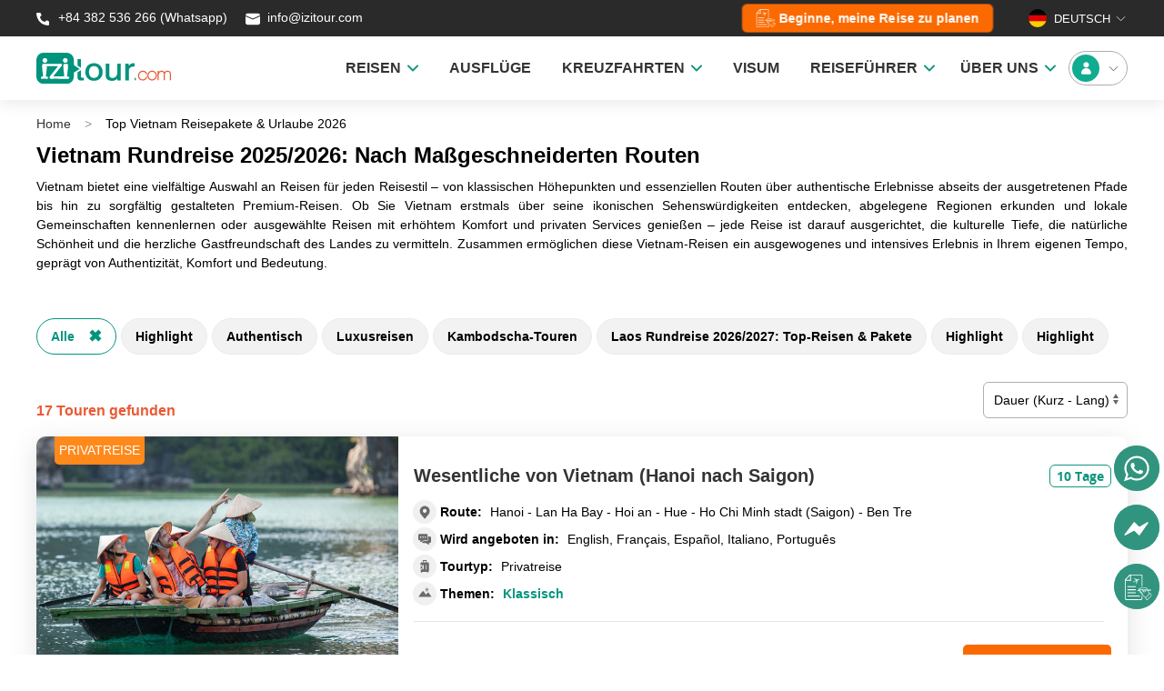

--- FILE ---
content_type: text/html; charset=UTF-8
request_url: https://izitour.com/de/4/12/vietnam-pauschalreisen
body_size: 22475
content:
<!DOCTYPE html><html lang="de-DE"><head><meta charset="UTF-8" /><meta name="viewport" content="width=device-width, initial-scale=1.0" /><meta http-equiv="Cache-control" content="max-age=21536000,public" /><meta http-equiv="content-language" content="de" /><meta name="google-site-verification" content="9mcGtsP-9X2Y3zhsxv22ao8R-UFMiJ3XQmk8UyHGfxY" /><meta name="yandex-verification" content="204214d7e8947137" /><meta name="msvalidate.o1" content="BBFA2036B08F30BC60E335A871A6012E" /><meta name="author" content="IZITOUR.com" /><meta name="facebook-domain-verification" content="7cpc6thlcpo507u5wjd8mb54hpnyeg" /><meta http-equiv="Content-Type" content="text/html; charset=UTF-8" /><meta property="fb:app_id" content="470954023462542" /><link href="/themes/web/ico/favicon.ico" rel="shortcut icon" type="image/x-icon"/><link rel="preload" as="font" href="/themes/web/fonts/Averta/Averta-Regular.woff2" type="font/woff2" crossorigin="anonymous" /><link rel="preload" as="font" href="/themes/web/fonts/Averta/Averta-Bold.woff2" type="font/woff2" crossorigin="anonymous" /><link rel="preload" as="font" href="/themes/web/fonts/Averta/Averta-Extrabold.woff2" type="font/woff2" crossorigin="anonymous" /><base href="" /><meta name="csrf-param" content="_csrf"><meta name="csrf-token" content="OfjsfEFJnyyUwbykk_JXj6rnnuYfr3GQTog4McUe8_tPrYoLNSqsAfqM08rYmyb72ILWrSzsPOUh-FB8p3DEjA=="><title>Top Vietnam Reisepakete &amp; Urlaube 2026 | IZITOUR</title><meta property="og:site_name" content="Izitour"><meta property="og:type" content="website"><meta name="google" content="notranslate"><meta name="copyright" content="Izitour"><meta property="og:locale" content="de_DE"><meta property="twitter:card" content="summary_large_image"><meta property="twitter:site" content="@izitourvn"><meta property="fb:pages" content="2335367093363728"><meta name="description" content="Erlebe das Beste aus Vietnam mit unseren Reisepaketen. Genieße stressfreies Reisen und reichhaltige Kulturerlebnisse, maßgeschneidert für dich!"><meta name="keywords" content="vietnam pauschalreisen, vietnam reisepakete, vietnam strandpakete, vietnam reisepakete, vietnam urlaubspakete, vietnam private touren"><meta property="og:url" content="https://izitour.com/de/vietnam-pauschalreisen"><meta property="og:title" content="Top Vietnam Reisepakete &amp; Urlaube 2026"><meta property="twitter:title" content="Top Vietnam Reisepakete &amp; Urlaube 2026"><meta property="og:description" content="Erlebe das Beste aus Vietnam mit unseren Reisepaketen. Genieße stressfreies Reisen und reichhaltige Kulturerlebnisse, maßgeschneidert für dich!"><meta property="twitter:description" content="Erlebe das Beste aus Vietnam mit unseren Reisepaketen. Genieße stressfreies Reisen und reichhaltige Kulturerlebnisse, maßgeschneidert für dich!"><meta property="og:image" content="https://izitour.com/media/social/vietnam-pauschalreisen.jpg"><meta property="twitter:image" content="https://izitour.com/media/social/vietnam-pauschalreisen.jpg"><meta name="robots" content="index,follow"><link href="https://izitour.com/en" rel="alternate" hreflang="en"><link href="https://izitour.com/fr" rel="alternate" hreflang="fr"><link href="https://izitour.com/es" rel="alternate" hreflang="es"><link href="https://izitour.com/de" rel="alternate" hreflang="de"><link href="https://izitour.com/it" rel="alternate" hreflang="it"><link href="https://izitour.com/pt" rel="alternate" hreflang="pt"><link href="https://izitour.com/de/vietnam-pauschalreisen" rel="canonical"><link href="/themes/web/css/cruise.css?v=1758072942" rel="stylesheet"><link href="/themes/web/css/package.css?v=1767667231" rel="stylesheet"><link href="/themes/web/css/customloading.css?v=1723703742" rel="stylesheet"><link href="/themes/web/css/slick.css?v=1731986875" rel="stylesheet"><link href="/themes/web/css/slick-theme.css?v=1736237467" rel="stylesheet"><link href="/themes/web/css/uikit.min.css?v=1721794635" rel="stylesheet"><link href="/themes/web/css/global.css?v=1767667231" rel="stylesheet"><link href="/themes/web/css/style.css?v=1765523232" rel="stylesheet"><link href="/themes/web/css/custom.css?v=1753685091" rel="stylesheet"><link href="/themes/web/css/cookieconsent.css?v=1719588692" rel="stylesheet"><script src="/assets/78cccf23/jquery.min.js?v=1734616200"></script><script src="/assets/5d16671d/yii.js?v=1734616200"></script><script src="/themes/web/js/uikit.min.js?v=1721794635"></script><script src="/themes/web/js/uikit-icons.min.js?v=1725856078"></script><script src="/themes/web/js/funtions.js?v=1721794635"></script><script src="/themes/web/js/cookieconsent/cookieconsent.umd.js?v=1719588692"></script><script src="/themes/web/js/cookieconsent/popup-ask-cookies.js?v=1719588692"></script><script language="javascript">      
        var urlbase ='';     
        var lang    ='de';      
    </script><script type="application/ld+json">
{
        "@context": "https://schema.org",
        "@type": "WebSite",
        "name" : "Izitour",
        "alternateName" : "Izitour.com",        
        "url": "https://izitour.com/de"
}
</script><script type="application/ld+json">
{
        "@context": "https://schema.org",
        "@type": "Organization",
        "name": "Izitour",
        "url": "https://izitour.com/de",
        "logo": "https://izitour.com/themes/web/img/izitour.jpg",
        "contactPoint": [{
                "@type": "ContactPoint",
                "telephone": "84382536266",
                "contactType": "customer support",
                "contactOption": "TollFree",
                "areaServed": "DE",
                "availableLanguage": "German"
        },{
                "@type": "ContactPoint",
                "telephone": "84382536266",
                "contactType": "sales",
                "contactOption": "TollFree",
                "areaServed": "DE",
                "availableLanguage": "German"
        }],
        "sameAs": [
                "https://www.facebook.com/izitour.vietnam",
                "https://twitter.com/izitourvn",
                "https://www.tripadvisor.com/Attraction_Review-g293924-d18454690-Reviews-IZITOUR_com-Hanoi.html",
                "https://www.youtube.com/@izitourvietnam",
                "https://www.pinterest.com/izitour"
        ]
}
</script><script type="application/ld+json">
        {
        "@context": "https://schema.org",
        "@type": "TravelAgency",
        "name": "Izitour",
        "alternateName": "Izitour.com",
        "@id": "https://izitour.com/de",
        "logo": "https://izitour.com/themes/web/img/izitour.jpg",
        "image": "https://izitour.com/media/silde/vietnam-tours.webp",
        "description": "Reisen in Vietnam und Asien: Entdecken Sie fertige oder maßgeschneiderte Touren, die von einer lokalen Agentur entworfen wurden. Erkunden Sie einzigartige Reiseziele mit transparenten Preisen!",
        "hasMap": "https://www.google.com/maps?cid=13333809706122942295",        
        "url": "https://izitour.com/de",
        "telephone": "84382536266",
        "priceRange": "$$$",
        "address": {
                "@type": "PostalAddress",
                "streetAddress": "62 Yen Phu Street",
                "addressLocality": "Ba Dinh",
                "addressRegion": "Ha Noi",
                "postalCode": "100000",
                "addressCountry": "VN"
        },
         "geo": {
        "@type": "GeoCoordinates",
                "latitude": 21.0426269,
                "longitude": 105.8477813
        },
        "openingHoursSpecification": {
        "@type": "OpeningHoursSpecification",
        "dayOfWeek": [
                "Monday",
                "Tuesday",
                "Wednesday",
                "Thursday",
                "Friday",
                "Saturday"
    ],
    "opens": "08:00",
    "closes": "17:00"
    },
    "sameAs": [
        "https://www.facebook.com/izitour.vietnam",
        "https://twitter.com/izitourvn",
        "https://www.tripadvisor.com/Attraction_Review-g293924-d18454690-Reviews-IZITOUR_com-Hanoi.html",
        "https://www.youtube.com/@izitourvietnam",
        "https://www.pinterest.com/izitour"
    ]
}
</script><script type="application/ld+json">
{
       "@context": "https://schema.org",
       "@graph":[
        {
                "@context": "https://schema.org",
                "@type": "SiteNavigationElement",
                "id": "site-navigation",
                "name": "Home",
                "url": "https://izitour.com/de"
         },{
                "@context": "https://schema.org",
                "@type": "SiteNavigationElement",
                "id": "site-navigation",
                "name": "Über uns",
                "url": "https://izitour.com/de/uber-uns"
        },{
               "@context": "https://schema.org",
               "@type": "SiteNavigationElement",
               "id": "site-navigation",
               "name": "Exkursionen",
               "url": "https://izitour.com/de/vietnam-reisen"
        },{
               "@context": "https://schema.org",
               "@type": "SiteNavigationElement",
               "id": "site-navigation",
               "name": "Pauschalreisen",
               "url": "https://izitour.com/de/vietnam-pauschalreisen"
        },{
                "@context": "https://schema.org",
                "@type": "SiteNavigationElement",
                "id": "site-navigation",
                "name": "Autovermietung",
                "url": "https://izitour.com/de/vietnam-autovermietung"
       },{
               "@context": "https://schema.org",
               "@type": "SiteNavigationElement",
               "id": "site-navigation",
               "name": "Vietnam visen",
               "url": "https://izitour.com/de/vietnam-visum"
      },{
              "@context": "https://schema.org",
              "@type": "SiteNavigationElement",
              "id": "site-navigation",
              "name": "Kontakt uns",
              "url": "https://izitour.com/de/kontakt-uns"
      }]
}
</script><!-- Google Tag Manager --><script>(function(w,d,s,l,i){w[l]=w[l]||[];w[l].push({'gtm.start':
new Date().getTime(),event:'gtm.js'});var f=d.getElementsByTagName(s)[0],
j=d.createElement(s),dl=l!='dataLayer'?'&l='+l:'';j.async=true;j.src=
'https://www.googletagmanager.com/gtm.js?id='+i+dl;f.parentNode.insertBefore(j,f);
})(window,document,'script','dataLayer','GTM-TNLG453');</script><!-- End Google Tag Manager --><!-- Clarity tracking code for https://izitour.com/ --><script>    (function(c,l,a,r,i,t,y){        c[a]=c[a]||function(){(c[a].q=c[a].q||[]).push(arguments)};        t=l.createElement(r);t.async=1;t.src="https://www.clarity.ms/tag/"+i+"?ref=bwt";        y=l.getElementsByTagName(r)[0];y.parentNode.insertBefore(t,y);    })(window, document, "clarity", "script", "gjlbiqep9b");</script><script>
      window.dataLayer = window.dataLayer || [];
      function gtag(){
        dataLayer.push(arguments);
      }
      gtag('consent', 'default', {
        'ad_storage': 'denied',
        'ad_user_data': 'denied',
        'ad_personalization': 'denied',
        'analytics_storage': 'denied'
      });
    </script><!-- Google tag (gtag.js) --><script async src="https://www.googletagmanager.com/gtag/js?id=G-3T70F32HNZ"></script><script>
      window.dataLayer = window.dataLayer || [];
      function gtag(){dataLayer.push(arguments);}
      gtag('js', new Date());

      gtag('config', 'G-3T70F32HNZ');
    </script></head><body><script src="/themes/web/js/jquery-3.6.0.min.js?v=1731986875"></script><!-- Google Tag Manager (noscript) --><noscript><iframe src="https://www.googletagmanager.com/ns.html?id=GTM-TNLG453"
height="0" width="0" style="display:none;visibility:hidden"></iframe></noscript><!-- End Google Tag Manager (noscript) --><!-- Meta Pixel Code --><script>
!function(f,b,e,v,n,t,s)
{if(f.fbq)return;n=f.fbq=function(){n.callMethod?
n.callMethod.apply(n,arguments):n.queue.push(arguments)};
if(!f._fbq)f._fbq=n;n.push=n;n.loaded=!0;n.version='2.0';
n.queue=[];t=b.createElement(e);t.async=!0;
t.src=v;s=b.getElementsByTagName(e)[0];
s.parentNode.insertBefore(t,s)}(window, document,'script',
'https://connect.facebook.net/en_US/fbevents.js');
fbq('init', '567156532791843');
fbq('track', 'PageView');
</script><noscript><img height="1" width="1" style="display:none"
src="https://www.facebook.com/tr?id=567156532791843&ev=PageView&noscript=1"
/></noscript><!-- End Meta Pixel Code --><script data-noptimize="1" data-cfasync="false" data-wpfc-render="false">
  (function () {
      var script = document.createElement("script");
      script.async = 1;
      script.src = 'https://emrldtp.cc/NDAxOTg1.js?t=401985';
      document.head.appendChild(script);
  })();
</script><!DOCTYPE html PUBLIC "-//W3C//DTD HTML 4.0 Transitional//EN" "http://www.w3.org/TR/REC-html40/loose.dtd"><html><body><header id="header" uk-sticky class="uk-box-shadow-medium " style="border: none;"><div style="background: #2A2A2A !important;"><script type="application/ld+json">
                    {
                        "@context": "https://schema.org",
                        "@type": "BreadcrumbList",
                        "itemListElement": [{"@type":"ListItem","position":1,"name":"Home","item":"https://izitour.com/de"},{"@type":"ListItem","position":2,"name":"Top Vietnam Reisepakete & Urlaube 2026","item":"https://izitour.com/de/4/12/vietnam-pauschalreisen"}]
                    }
            </script><div class="uk-container uk-container-center"><div class="headicon"><div class="uk-child-width-1-2@m uk-flex-middle uk-height-1-1" uk-grid><div class="uk-flex colorwhite"><a style="color: #fff !important;" target="_blank" title="Whatsapp" href="https://web.whatsapp.com/send?phone=+84382536266" rel="nofollow"><img width="20" height="21" src="/themes/web/img/hotline.svg"> +84 382 536 266 (Whatsapp)                        </a>
                        &nbsp;&nbsp;&nbsp;&nbsp;&nbsp;
                        <a style="color: #fff !important;" target="_blank" title="mail" href="/cdn-cgi/l/email-protection#790a18151c0a391003100d160c0b571a1614"><img width="20" height="21" src="/themes/web/img/mail.svg">&nbsp;<span class="__cf_email__" data-cfemail="8fe6e1e9e0cfe6f5e6fbe0fafda1ece0e2">[email&#160;protected]</span>                        </a></div><div><div class="uk-float-right uk-flex"><a style="height: 30px; padding: 0 15px; color: #fff !important; text-transform: none;" class="uk-margin-medium-right txt_hover uk-button uk-button-default desfilter uk-flex uk-flex-middle uk-margin-remove-top design_my_trip" title="Beginne, meine Reise zu planen" href="/de/anpassen-reise"><img class="icon_needhelp" width="21" height="20" src="/themes/web/img/customize_2.svg"> &nbsp;  
                                <span class="txt_design">Beginne, meine Reise zu planen</span></a><div class="boxlang"><button class="uk-flex uk-flex-middle uk-height-1-1 uk-padding-remove uk-text-uppercase colorwhite" style="" type="button"><img class="uk-border-circle" style="width: 20px; height: 20px" src="/themes/mobi/img/flag/de.png">&nbsp;&nbsp;Deutsch&nbsp;<span uk-icon="icon: chevron-down; ratio: 0.75"></span></button><div uk-dropdown="mode: click; pos: bottom-center"><ul class="uk-nav"><li class="uk-flex uk-flex-middle"><a style="color: #000 !important" href="/"><img loading="lazy" class="uk-border-circle" style="width: 20px; height: 20px" src="/themes/mobi/img/flag/en.png">&nbsp; &nbsp;English</a></li><li class="uk-flex uk-flex-middle"><a style="color: #000 !important" href="/fr"><img loading="lazy" class="uk-border-circle" style="width: 20px; height: 20px" src="/themes/mobi/img/flag/fr.png">&nbsp; &nbsp;Fran&ccedil;ais</a></li><li class="uk-flex uk-flex-middle"><a style="color: #000 !important" href="/es"><img loading="lazy" class="uk-border-circle" style="width: 20px; height: 20px" src="/themes/mobi/img/flag/es.png">&nbsp; &nbsp;Espa&ntilde;ol</a></li><li class="uk-flex uk-flex-middle"><a style="color: #000 !important" href="/de"><img loading="lazy" class="uk-border-circle" style="width: 20px; height: 20px" src="/themes/mobi/img/flag/de.png">&nbsp; &nbsp;Deutsch</a></li><li class="uk-flex uk-flex-middle"><a style="color: #000 !important" href="/it"><img loading="lazy" class="uk-border-circle" style="width: 20px; height: 20px" src="/themes/mobi/img/flag/it.png">&nbsp; &nbsp;Italiano</a></li><li class="uk-flex uk-flex-middle"><a style="color: #000 !important" href="/pt"><img loading="lazy" class="uk-border-circle" style="width: 20px; height: 20px" src="/themes/mobi/img/flag/pt.png">&nbsp; &nbsp;Portugu&ecirc;s</a></li></ul></div></div></div></div></div></div></div></div><div class="uk-container uk-container-center uk-padding-vertical ptb-5" id="menutop" style="padding: 10px 0;"><nav class="uk-navbar-container uk-navbar-transparent boundary-align" uk-navbar><div class="uk-navbar-left uk-width-2-5" style="flex-wrap: nowrap;"><a href="/de" style="padding-left: 0px !important;"><img loading="lazy" width="148px" height="35px" src="/themes/web/img/izitour.svg" alt="Vietnam reisen"></a></div><div class="uk-navbar-right uk-width-2-5 uk-flex uk-flex-right"><ul class="uk-navbar-nav"><li><a href="https://izitour.com/de/asienreisen" class="txt-menu" style="padding:0 20px;"><strong>REISEN</strong>&nbsp;&nbsp;<img style="height: 30px" width="12px" src="/themes/web/img/ar-down-green.svg" alt=""></a><div class="uk-navbar-dropdown destinations rounded-10" uk-dropdown="offset:0;" style="width: max-content; min-height: 100px;"><div class="triangle"></div><div class="set-height" style="padding-top: 0px !important;" uk-grid><div><a href="https://izitour.com/de/vietnam-pauschalreisen" class="title14 colorgreen">Vietnam</a><ul class="uk-list itemdest menu-child"><li><a href="https://izitour.com/de/vietnam-highlight">Vietnam H&ouml;hepunkte</a></li><li><a href="https://izitour.com/de/authentische-rundreisen-vietnam">Vietnam Authentische</a></li><li><a href="https://izitour.com/de/luxusreisen-vietnam">Vietnam Luxusreisen</a></li></ul><a class="colorgreen show-more-menu underline hidden">mehr sehen</a><a class="colorgreen hide-menu underline hidden">Ausblenden</a></div><div><a href="https://izitour.com/de/kambodscha-touren" class="title14 colorgreen">Kambodscha</a><ul class="uk-list itemdest menu-child"><li><a href="https://izitour.com/de/kambodscha-hoehepunkte">Kambodscha H&ouml;hepunkte</a></li></ul><a class="colorgreen show-more-menu underline hidden">mehr sehen</a><a class="colorgreen hide-menu underline hidden">Ausblenden</a></div><div><a href="https://izitour.com/de/laos-rundreise" class="title14 colorgreen">Laos</a><ul class="uk-list itemdest menu-child"><li><a href="https://izitour.com/de/laos-hoehepunkte">Laos H&ouml;hepunkte</a></li></ul><a class="colorgreen show-more-menu underline hidden">mehr sehen</a><a class="colorgreen hide-menu underline hidden">Ausblenden</a></div></div></div></li><li><a href="https://izitour.com/de/gruppenreise" class="txt-menu" style="padding:0;"><strong></strong></a></li><li><a href="https://izitour.com/de/vietnam-ausfluge" class="txt-menu" style="padding:0 20px;"><strong>AUSFL&Uuml;GE</strong></a></li><li><a class="txt-menu" style="padding: 0 20px;"><strong>KREUZFAHRTEN</strong>&nbsp;&nbsp;<img style="height: 30px" width="12px" src="/themes/web/img/ar-down-green.svg" alt=""></a><div class="uk-navbar-dropdown destinations rounded-10" uk-dropdown="offset:0;" style="width: max-content; min-height: 100px;"><div class="triangle"></div><div class="set-height" style="padding-top: 0px !important;" uk-grid><div><div class="title14 colorgreen">Bucht von Ha Long</div><ul class="uk-list itemdest menu-child"><li><a href="https://izitour.com/de/10-besten-halong-bucht-kreuzfahrt">10 besten kreuzfahrten</a></li><li><a href="https://izitour.com/de/halong-bucht-kreuzfahrt">Halong Bucht kreuzfahrten</a></li><li><a href="https://izitour.com/de/lan-ha-bay-kreuzfahrt">Lan Ha Bucht kreuzfahrten</a></li><li><a href="https://izitour.com/de/bai-tu-long-bucht-kreuzfahrt">Bai Tu Long Bucht kreuzfahrten</a></li><li><a href="https://izitour.com/de/cat-ba-insel-kreuzfahrt">Insel Cat Ba kreuzfahrten</a></li><li><a href="https://izitour.com/de/3-tagige-kreuzfahrt-halong-bucht">3 tage 2 n&auml;chte kreuzfahrten</a></li><li><a href="https://izitour.com/de/halong-bucht-kreuzfahrt-2-tage-1-nacht">2 tage 1 nacht kreuzfahrten</a></li><li><a href="https://izitour.com/de/halong-bucht-kreuzfahrt-1-tag">1-t&auml;gige kreuzfahrten</a></li></ul><a class="colorgreen show-more-menu underline hidden">mehr sehen</a><a class="colorgreen hide-menu underline hidden">Ausblenden</a></div><div class="custom-border"><div class="title14 colorgreen">&nbsp;</div><ul class="uk-list itemdest menu-child"><li><a href="https://izitour.com/de/luxus-kreuzfahrt-halong-bucht">Luxus kreuzfahrten</a></li><li><a href="https://izitour.com/de/mittelklasse-kreuzfahrt-halong">Mittelklasse kreuzfahrten</a></li><li><a href="https://izitour.com/de/gunstige-kreuzfahrt-halong">Budget kreuzfahrten</a></li><li><a href="https://izitour.com/de/familienkreuzfahrt-halong-bay">Familien kreuzfahrten</a></li><li><a href="https://izitour.com/de/kleine-junks-halong">Kleine junks</a></li><li><a href="https://izitour.com/de/private-junk-kreuzfahrt-halong">Private kreuzfahrten</a></li><li><a href="https://izitour.com/de/halong-kreuzfahrt">Alle Halong kreuzfahrten</a></li></ul><a class="colorgreen show-more-menu underline hidden">mehr sehen</a><a class="colorgreen hide-menu underline hidden">Ausblenden</a></div><div><div class="title14 colorgreen">Mekong Fluss</div><ul class="uk-list itemdest menu-child"><li><a href="https://izitour.com/de/mekong-kreuzfahrten">Mekong kreuzfahrten</a></li><li><a href="https://izitour.com/de/mekong-kreuzfahrten-vietnam">Mekong Delta kreuzfahrten</a></li><li><a href="https://izitour.com/de/kreuzfahrt-mekong-vietnam-kambodscha">Kreuzfahrten von Vietnam nach Kambodscha</a></li><li><a href="https://izitour.com/de/kreuzfahrt-kambodscha-vietnam">Kreuzfahrten von Kambodscha nach Vietnam</a></li><li><div>Private Kreuzfahrten</div></li></ul><a class="colorgreen show-more-menu underline hidden">mehr sehen</a><a class="colorgreen hide-menu underline hidden">Ausblenden</a></div></div></div></li><li><a href="https://izitour.com/de/vietnam-visum" class="txt-menu" style="padding:0 20px;"><strong>VISUM</strong></a></li><li><a href="https://izitour.com/de/reise-blog" class="txt-menu" style="padding:0 20px;"><strong>REISEF&Uuml;HRER</strong>&nbsp;&nbsp;<img style="height: 30px" width="12px" src="/themes/web/img/ar-down-green.svg" alt=""></a><div class="uk-navbar-dropdown destinations rounded-10" uk-dropdown="offset:0;" style="width: max-content; min-height: 100px;"><div class="triangle"></div><div class="set-height" style="padding-top: 0px !important;" uk-grid><div><div class="title14 colorgreen">Insider-Reisetipps</div><ul class="uk-list itemdest menu-child"><li><div>Beste Reisezeit f&uuml;r Vietnam</div></li><li><div>Visumanforderungen Vietnam</div></li><li><a href="https://izitour.com/de/reise-blog/planen-sie-ihre-reis/planung-einer-reise-nach-vietnam/anreise-nach-vietnam">Flughafenf&uuml;hrer Vietnam</a></li><li><div>Was man in Vietnam tun und lassen sollte</div></li><li><div>Festivals in Vietnam</div></li><li><div>Geld Vietnam</div></li><li><div>Die besten vietnamesischen Gerichte</div></li></ul><a class="colorgreen show-more-menu underline hidden">mehr sehen</a><a class="colorgreen hide-menu underline hidden">Ausblenden</a></div><div><div class="title14 colorgreen">Entdecken Sie Nordvietnam</div><ul class="uk-list itemdest menu-child"><li><a href="https://izitour.com/de/reise-blog/ort-zum-reisen/hanoi">Reisef&uuml;hrer Hanoi</a></li><li><a href="https://izitour.com/de/reise-blog/ort-zum-reisen/ninh-binh">Reisef&uuml;hrer Ninh Binh</a></li><li><a href="https://izitour.com/de/reise-blog/ort-zum-reisen/sapa">Reisef&uuml;hrer Sapa</a></li><li><a href="https://izitour.com/de/reise-blog/ort-zum-reisen/ha-giang">Reisef&uuml;hrer Ha Giang</a></li><li><a href="https://izitour.com/de/reise-blog/ort-zum-reisen/cao-bang">Reisef&uuml;hrer Cao Bang</a></li><li><a href="https://izitour.com/de/reise-blog/ort-zum-reisen/mai-chau">Reisef&uuml;hrer Mai Chau</a></li><li><a href="https://izitour.com/de/reise-blog/ort-zum-reisen/da-bac">Reisef&uuml;hrer Da Bac</a></li></ul><a class="colorgreen show-more-menu underline hidden">mehr sehen</a><a class="colorgreen hide-menu underline hidden">Ausblenden</a></div><div><div class="title14 colorgreen">Entdecke Zentralvietnam</div><ul class="uk-list itemdest menu-child"><li><a href="https://izitour.com/de/reise-blog/ort-zum-reisen/hue">Reisef&uuml;hrer f&uuml;r Hue</a></li><li><a href="https://izitour.com/de/reise-blog/ort-zum-reisen/da-nang">Reisef&uuml;hrer f&uuml;r Da Nang</a></li><li><a href="https://izitour.com/de/reise-blog/ort-zum-reisen/hoi-an">Reisef&uuml;hrer Hoi An</a></li><li><a href="https://izitour.com/de/reise-blog/ort-zum-reisen/da-lat">Reisef&uuml;hrer f&uuml;r Da Lat</a></li><li><a href="https://izitour.com/de/reise-blog/ort-zum-reisen/phong-nha">Reisef&uuml;hrer Phong Nha</a></li></ul><a class="colorgreen show-more-menu underline hidden">mehr sehen</a><a class="colorgreen hide-menu underline hidden">Ausblenden</a></div><div><div class="title14 colorgreen">Entdecken Sie S&uuml;dvietnam</div><ul class="uk-list itemdest menu-child"><li><a href="https://izitour.com/de/reise-blog/ort-zum-reisen/ho-chi-minh-stadt-saigon">Reisef&uuml;hrer f&uuml;r Ho-Chi-Minh-Stadt</a></li><li><a href="https://izitour.com/de/reise-blog/ort-zum-reisen/can-tho">Reisef&uuml;hrer Can Tho</a></li><li><div>Reisef&uuml;hrer des Mekong</div></li><li><a href="https://izitour.com/de/reise-blog/ort-zum-reisen/phu-quoc-insel">Insel Phu Quoc</a></li><li><a href="https://izitour.com/de/reise-blog/ort-zum-reisen/con-dao-insel">Insel Con Dao</a></li></ul><a class="colorgreen show-more-menu underline hidden">mehr sehen</a><a class="colorgreen hide-menu underline hidden">Ausblenden</a></div></div></div></li><li><a class="txt-menu" style="padding: 0 20px;"><strong>&Uuml;BER UNS</strong>&nbsp;&nbsp;<img style="height: 30px" width="12px" src="/themes/web/img/ar-down-green.svg" alt=""></a><div class="uk-navbar-dropdown destinations rounded-10" uk-dropdown="offset:0;" style="width: max-content; min-height: 100px;"><div class="triangle"></div><ul class="uk-list itemdest menu-child"><li><a href="https://izitour.com/de/uber-uns">Uber uns</a></li><li><a href="https://izitour.com/de/kontakt-uns">Kontakt uns</a></li><li><a href="https://izitour.com/de/bewertungen-von-kunden">Kundenbewertungen</a></li></ul></div></li></ul></div><a href="/de/account/login" class="uk-flex uk-flex-middle uk-flex-center"><div class="user"><img style="height: 30px" width="30px" src="/themes/web/img/avt-green.svg" alt="">
                        &nbsp;&nbsp;
                        <span uk-icon="icon: chevron-down; ratio: 0.75"></span>
                        &nbsp;
                    </div></a></nav></div></header><script data-cfasync="false" src="/cdn-cgi/scripts/5c5dd728/cloudflare-static/email-decode.min.js"></script><script>
   dataLayer.push({
      'event': 'remarketing'
   });
</script><div class="destination bgbox"><div class="uk-container uk-container-center"><ul class="uk-breadcrumb breadcrumb"><li class="uk-flex"><a href="/de">Home</a></li><li>Top Vietnam Reisepakete &amp; Urlaube 2026</li></ul></div><div class="title-package"><div class="uk-container uk-container-center"><h1 class="heading-page">Vietnam Rundreise 2025/2026: Nach Ma&szlig;geschneiderten Routen</h1><p class="desc-page">Entdecken Sie das Beste aus Vietnam mit unseren am besten bewerteten Reisepaketen f&uuml;r 2025, die sorgf&auml;ltig gestaltet wurden, um jedem Reisenden ein unvergessliches Erlebnis zu bieten. Diese Pakete bieten eine perfekte Mischung aus ikonischen Zielen, darunter die pulsierenden Stra&szlig;en von Hanoi, die atemberaubenden Landschaften der Halong-Bucht und die charmante Altstadt von Hoi An, die bekannt ist f&uuml;r ihre lebhaften M&auml;rkte und von Laternen beleuchteten Abende. Neben den Top-Attraktionen in Vietnam bietet IZITOUR auch authentische Touren, um versteckte Sch&auml;tze zu entdecken. Jede Reiseroute ist darauf ausgelegt, immersive Erlebnisse zu bieten, von kulturellen Exkursionen, die in die reiche Geschichte Vietnams eintauchen, bis hin zu kulinarischen K&ouml;stlichkeiten, die Ihren Gaumen mit traditionellen Aromen verw&ouml;hnen. Genie&szlig;en Sie atemberaubende Ausblicke, w&auml;hrend Sie durch &uuml;ppige Reisterrassen, friedliche Wasserwege und malerische Str&auml;nde reisen und so die Essenz Vietnams in ihrer ganzen Pracht einfangen. Mit Echtzeitpreisen und ohne versteckte Geb&uuml;hren k&ouml;nnen Sie Ihre Traumferien mit gr&ouml;&szlig;ter Zuversicht und Transparenz planen. Unsere Reiseexperten sorgen daf&uuml;r, dass jedes Paket auf Komfort und Bequemlichkeit ausgelegt ist, sodass Sie sich entspannen und Ihr Abenteuer in vollen Z&uuml;gen genie&szlig;en k&ouml;nnen. Egal, ob Sie aufregende Aktivit&auml;ten, ruhige Naturfluchten oder kulturelle Erkundungen suchen, wir haben das perfekte Paket, um Ihre Reise durch Vietnam wirklich bemerkenswert zu gestalten.</p></div></div><div class="uk-container uk-container-center"><!-- modal visit --><div id="offcanvas-flip" uk-offcanvas="flip: true; overlay: true;"><div class="uk-offcanvas-bar custom-width"><div class="uk-flex uk-flex-middle uk-flex-between"><button class="uk-offcanvas-close colorblack btnclose" type="button"><img style="width: 25px; height: 25px;" src="/themes/web/img/close.svg"></button><h3 class="colorblack mt-0">W&auml;hlen Sie Ihre bevorzugten Ziele</h3></div><div class="uk-search uk-search-default"><span style="color: #6a6a6a" uk-search-icon></span><input placeholder="Suchen" id="search-visit" class="uk-search-input" type="search" placeholder-colo aria-label="" style="border-radius: 100px; background: #f2f2f2; color: #000;"></div><div id="box-filter-visit" class="filter-region"><div id="lang_1" class="lang bgcolor uk-margin-remove-left borr6"><span>Vietnam</span></div><div id="lang_2" class="lang bgcolor borr6"><span>Cambodia</span></div><div id="lang_3" class="lang bgcolor borr6"><span>Laos</span></div><div id="lang_4" class="lang bgcolor borr6"><span>Thailand</span></div></div><div id="visit-checked" class="container-visit-checked"></div><div class="container-visit"><label class="custom-checkbox">Amphawa               <input id="visit_611" class="checkbox-visit checkbox" type="checkbox" name="visit" value="611"><span class="checkmark" for="duration_611"></span></label><label class="custom-checkbox">An Giang               <input id="visit_581" class="checkbox-visit checkbox" type="checkbox" name="visit" value="581"><span class="checkmark" for="duration_581"></span></label><label class="custom-checkbox">Angkor Ban               <input id="visit_665" class="checkbox-visit checkbox" type="checkbox" name="visit" value="665"><span class="checkmark" for="duration_665"></span></label><label class="custom-checkbox">Ao Nang               <input id="visit_609" class="checkbox-visit checkbox" type="checkbox" name="visit" value="609"><span class="checkmark" for="duration_609"></span></label><label class="custom-checkbox">Attapeu               <input id="visit_642" class="checkbox-visit checkbox" type="checkbox" name="visit" value="642"><span class="checkmark" for="duration_642"></span></label><label class="custom-checkbox">Ayutthaya               <input id="visit_594" class="checkbox-visit checkbox" type="checkbox" name="visit" value="594"><span class="checkmark" for="duration_594"></span></label><label class="custom-checkbox">Ba Be               <input id="visit_23" class="checkbox-visit checkbox" type="checkbox" name="visit" value="23"><span class="checkmark" for="duration_23"></span></label><label class="custom-checkbox">Bac Giang               <input id="visit_506" class="checkbox-visit checkbox" type="checkbox" name="visit" value="506"><span class="checkmark" for="duration_506"></span></label><label class="custom-checkbox">Bac Ha               <input id="visit_177" class="checkbox-visit checkbox" type="checkbox" name="visit" value="177"><span class="checkmark" for="duration_177"></span></label><label class="custom-checkbox">Bac Kan               <input id="visit_661" class="checkbox-visit checkbox" type="checkbox" name="visit" value="661"><span class="checkmark" for="duration_661"></span></label><label class="custom-checkbox">Bac Lieu               <input id="visit_505" class="checkbox-visit checkbox" type="checkbox" name="visit" value="505"><span class="checkmark" for="duration_505"></span></label><label class="custom-checkbox">Bac Ninh               <input id="visit_586" class="checkbox-visit checkbox" type="checkbox" name="visit" value="586"><span class="checkmark" for="duration_586"></span></label><label class="custom-checkbox">Bac Son               <input id="visit_18" class="checkbox-visit checkbox" type="checkbox" name="visit" value="18"><span class="checkmark" for="duration_18"></span></label><label class="custom-checkbox">Bai Tu Long Bucht               <input id="visit_144" class="checkbox-visit checkbox" type="checkbox" name="visit" value="144"><span class="checkmark" for="duration_144"></span></label><label class="custom-checkbox">Ban Gioc               <input id="visit_492" class="checkbox-visit checkbox" type="checkbox" name="visit" value="492"><span class="checkmark" for="duration_492"></span></label><label class="custom-checkbox">Ban Houaisene               <input id="visit_554" class="checkbox-visit checkbox" type="checkbox" name="visit" value="554"><span class="checkmark" for="duration_554"></span></label><label class="custom-checkbox">Bangkok               <input id="visit_592" class="checkbox-visit checkbox" type="checkbox" name="visit" value="592"><span class="checkmark" for="duration_592"></span></label><label class="custom-checkbox">Banteay Meanchey               <input id="visit_614" class="checkbox-visit checkbox" type="checkbox" name="visit" value="614"><span class="checkmark" for="duration_614"></span></label><label class="custom-checkbox">Bao Lac               <input id="visit_24" class="checkbox-visit checkbox" type="checkbox" name="visit" value="24"><span class="checkmark" for="duration_24"></span></label><label class="custom-checkbox">Bao Yen               <input id="visit_571" class="checkbox-visit checkbox" type="checkbox" name="visit" value="571"><span class="checkmark" for="duration_571"></span></label><label class="custom-checkbox">Battambang               <input id="visit_490" class="checkbox-visit checkbox" type="checkbox" name="visit" value="490"><span class="checkmark" for="duration_490"></span></label><label class="custom-checkbox">Beijing               <input id="visit_670" class="checkbox-visit checkbox" type="checkbox" name="visit" value="670"><span class="checkmark" for="duration_670"></span></label><label class="custom-checkbox">Ben Tre               <input id="visit_35" class="checkbox-visit checkbox" type="checkbox" name="visit" value="35"><span class="checkmark" for="duration_35"></span></label><label class="custom-checkbox">Ben Tre Stadt               <input id="visit_474" class="checkbox-visit checkbox" type="checkbox" name="visit" value="474"><span class="checkmark" for="duration_474"></span></label><label class="custom-checkbox">Binh Duong               <input id="visit_562" class="checkbox-visit checkbox" type="checkbox" name="visit" value="562"><span class="checkmark" for="duration_562"></span></label><label class="custom-checkbox">Binh Thuan               <input id="visit_578" class="checkbox-visit checkbox" type="checkbox" name="visit" value="578"><span class="checkmark" for="duration_578"></span></label><label class="custom-checkbox">Bolaven Plateau               <input id="visit_533" class="checkbox-visit checkbox" type="checkbox" name="visit" value="533"><span class="checkmark" for="duration_533"></span></label><label class="custom-checkbox">Bolikhamxay               <input id="visit_573" class="checkbox-visit checkbox" type="checkbox" name="visit" value="573"><span class="checkmark" for="duration_573"></span></label><label class="custom-checkbox">Boualapha (Bualapha)               <input id="visit_645" class="checkbox-visit checkbox" type="checkbox" name="visit" value="645"><span class="checkmark" for="duration_645"></span></label><label class="custom-checkbox">Buon Ma Thuot               <input id="visit_204" class="checkbox-visit checkbox" type="checkbox" name="visit" value="204"><span class="checkmark" for="duration_204"></span></label><label class="custom-checkbox">Ca Mau               <input id="visit_561" class="checkbox-visit checkbox" type="checkbox" name="visit" value="561"><span class="checkmark" for="duration_561"></span></label><label class="custom-checkbox">Cai Be               <input id="visit_33" class="checkbox-visit checkbox" type="checkbox" name="visit" value="33"><span class="checkmark" for="duration_33"></span></label><label class="custom-checkbox">Stadt Cai Be               <input id="visit_466" class="checkbox-visit checkbox" type="checkbox" name="visit" value="466"><span class="checkmark" for="duration_466"></span></label><label class="custom-checkbox">Can Tho               <input id="visit_34" class="checkbox-visit checkbox" type="checkbox" name="visit" value="34"><span class="checkmark" for="duration_34"></span></label><label class="custom-checkbox">Can Tho Stadt               <input id="visit_467" class="checkbox-visit checkbox" type="checkbox" name="visit" value="467"><span class="checkmark" for="duration_467"></span></label><label class="custom-checkbox">Cao Bang               <input id="visit_22" class="checkbox-visit checkbox" type="checkbox" name="visit" value="22"><span class="checkmark" for="duration_22"></span></label><label class="custom-checkbox">Cao Lanh               <input id="visit_546" class="checkbox-visit checkbox" type="checkbox" name="visit" value="546"><span class="checkmark" for="duration_546"></span></label><label class="custom-checkbox">Cao Lanh Stadt               <input id="visit_477" class="checkbox-visit checkbox" type="checkbox" name="visit" value="477"><span class="checkmark" for="duration_477"></span></label><label class="custom-checkbox">Cat Ba - Lan Ha Bucht               <input id="visit_438" class="checkbox-visit checkbox" type="checkbox" name="visit" value="438"><span class="checkmark" for="duration_438"></span></label><label class="custom-checkbox">Insel Cat Ba               <input id="visit_165" class="checkbox-visit checkbox" type="checkbox" name="visit" value="165"><span class="checkmark" for="duration_165"></span></label><label class="custom-checkbox">Cat Tien               <input id="visit_526" class="checkbox-visit checkbox" type="checkbox" name="visit" value="526"><span class="checkmark" for="duration_526"></span></label><label class="custom-checkbox">Champasak               <input id="visit_538" class="checkbox-visit checkbox" type="checkbox" name="visit" value="538"><span class="checkmark" for="duration_538"></span></label><label class="custom-checkbox">Chapiew Luang               <input id="visit_542" class="checkbox-visit checkbox" type="checkbox" name="visit" value="542"><span class="checkmark" for="duration_542"></span></label><label class="custom-checkbox">Chau Doc               <input id="visit_38" class="checkbox-visit checkbox" type="checkbox" name="visit" value="38"><span class="checkmark" for="duration_38"></span></label><label class="custom-checkbox">Chau Doc Stadt               <input id="visit_468" class="checkbox-visit checkbox" type="checkbox" name="visit" value="468"><span class="checkmark" for="duration_468"></span></label><label class="custom-checkbox">Chi Phat               <input id="visit_631" class="checkbox-visit checkbox" type="checkbox" name="visit" value="631"><span class="checkmark" for="duration_631"></span></label><label class="custom-checkbox">Chiang Mai               <input id="visit_596" class="checkbox-visit checkbox" type="checkbox" name="visit" value="596"><span class="checkmark" for="duration_596"></span></label><label class="custom-checkbox">Chiang Rai               <input id="visit_603" class="checkbox-visit checkbox" type="checkbox" name="visit" value="603"><span class="checkmark" for="duration_603"></span></label><label class="custom-checkbox">Chiang Saen               <input id="visit_652" class="checkbox-visit checkbox" type="checkbox" name="visit" value="652"><span class="checkmark" for="duration_652"></span></label><label class="custom-checkbox">Chnok Tru Stadt               <input id="visit_482" class="checkbox-visit checkbox" type="checkbox" name="visit" value="482"><span class="checkmark" for="duration_482"></span></label><label class="custom-checkbox">Cho Lach               <input id="visit_633" class="checkbox-visit checkbox" type="checkbox" name="visit" value="633"><span class="checkmark" for="duration_633"></span></label><label class="custom-checkbox">Chua Huong               <input id="visit_551" class="checkbox-visit checkbox" type="checkbox" name="visit" value="551"><span class="checkmark" for="duration_551"></span></label><label class="custom-checkbox">Con Dao insel               <input id="visit_463" class="checkbox-visit checkbox" type="checkbox" name="visit" value="463"><span class="checkmark" for="duration_463"></span></label><label class="custom-checkbox">Da Bac               <input id="visit_584" class="checkbox-visit checkbox" type="checkbox" name="visit" value="584"><span class="checkmark" for="duration_584"></span></label><label class="custom-checkbox">Da Lat               <input id="visit_30" class="checkbox-visit checkbox" type="checkbox" name="visit" value="30"><span class="checkmark" for="duration_30"></span></label><label class="custom-checkbox">Da Nang               <input id="visit_28" class="checkbox-visit checkbox" type="checkbox" name="visit" value="28"><span class="checkmark" for="duration_28"></span></label><label class="custom-checkbox">Daklak               <input id="visit_487" class="checkbox-visit checkbox" type="checkbox" name="visit" value="487"><span class="checkmark" for="duration_487"></span></label><label class="custom-checkbox">Dien Bien Phu               <input id="visit_19" class="checkbox-visit checkbox" type="checkbox" name="visit" value="19"><span class="checkmark" for="duration_19"></span></label><label class="custom-checkbox">Dong Hoi Stadt               <input id="visit_244" class="checkbox-visit checkbox" type="checkbox" name="visit" value="244"><span class="checkmark" for="duration_244"></span></label><label class="custom-checkbox">Dong Nai               <input id="visit_509" class="checkbox-visit checkbox" type="checkbox" name="visit" value="509"><span class="checkmark" for="duration_509"></span></label><label class="custom-checkbox">Dong Thap               <input id="visit_453" class="checkbox-visit checkbox" type="checkbox" name="visit" value="453"><span class="checkmark" for="duration_453"></span></label><label class="custom-checkbox">Dong Van               <input id="visit_21" class="checkbox-visit checkbox" type="checkbox" name="visit" value="21"><span class="checkmark" for="duration_21"></span></label><label class="custom-checkbox">Dongkalor Border               <input id="visit_539" class="checkbox-visit checkbox" type="checkbox" name="visit" value="539"><span class="checkmark" for="duration_539"></span></label><label class="custom-checkbox">Du Gia               <input id="visit_568" class="checkbox-visit checkbox" type="checkbox" name="visit" value="568"><span class="checkmark" for="duration_568"></span></label><label class="custom-checkbox">Gnommalath               <input id="visit_667" class="checkbox-visit checkbox" type="checkbox" name="visit" value="667"><span class="checkmark" for="duration_667"></span></label><label class="custom-checkbox">Ha Giang               <input id="visit_20" class="checkbox-visit checkbox" type="checkbox" name="visit" value="20"><span class="checkmark" for="duration_20"></span></label><label class="custom-checkbox">Ha Tien stadt               <input id="visit_420" class="checkbox-visit checkbox" type="checkbox" name="visit" value="420"><span class="checkmark" for="duration_420"></span></label><label class="custom-checkbox">Ha Tinh               <input id="visit_560" class="checkbox-visit checkbox" type="checkbox" name="visit" value="560"><span class="checkmark" for="duration_560"></span></label><label class="custom-checkbox">Hai Phong               <input id="visit_504" class="checkbox-visit checkbox" type="checkbox" name="visit" value="504"><span class="checkmark" for="duration_504"></span></label><label class="custom-checkbox">Halong               <input id="visit_15" class="checkbox-visit checkbox" type="checkbox" name="visit" value="15"><span class="checkmark" for="duration_15"></span></label><label class="custom-checkbox">Halong Bucht               <input id="visit_143" class="checkbox-visit checkbox" type="checkbox" name="visit" value="143"><span class="checkmark" for="duration_143"></span></label><label class="custom-checkbox">Hanoi               <input id="visit_2" class="checkbox-visit checkbox" type="checkbox" name="visit" value="2"><span class="checkmark" for="duration_2"></span></label><label class="custom-checkbox">Hau Giang               <input id="visit_458" class="checkbox-visit checkbox" type="checkbox" name="visit" value="458"><span class="checkmark" for="duration_458"></span></label><label class="custom-checkbox">Hinboun               <input id="visit_599" class="checkbox-visit checkbox" type="checkbox" name="visit" value="599"><span class="checkmark" for="duration_599"></span></label><label class="custom-checkbox">Ho Chi Minh stadt (Saigon)               <input id="visit_32" class="checkbox-visit checkbox" type="checkbox" name="visit" value="32"><span class="checkmark" for="duration_32"></span></label><label class="custom-checkbox">Hoang Su Phi               <input id="visit_16" class="checkbox-visit checkbox" type="checkbox" name="visit" value="16"><span class="checkmark" for="duration_16"></span></label><label class="custom-checkbox">Hoi an               <input id="visit_27" class="checkbox-visit checkbox" type="checkbox" name="visit" value="27"><span class="checkmark" for="duration_27"></span></label><label class="custom-checkbox">Houay Xay               <input id="visit_638" class="checkbox-visit checkbox" type="checkbox" name="visit" value="638"><span class="checkmark" for="duration_638"></span></label><label class="custom-checkbox">Houphan               <input id="visit_577" class="checkbox-visit checkbox" type="checkbox" name="visit" value="577"><span class="checkmark" for="duration_577"></span></label><label class="custom-checkbox">Houxay               <input id="visit_535" class="checkbox-visit checkbox" type="checkbox" name="visit" value="535"><span class="checkmark" for="duration_535"></span></label><label class="custom-checkbox">Hue               <input id="visit_26" class="checkbox-visit checkbox" type="checkbox" name="visit" value="26"><span class="checkmark" for="duration_26"></span></label><label class="custom-checkbox">Hung Yen               <input id="visit_617" class="checkbox-visit checkbox" type="checkbox" name="visit" value="617"><span class="checkmark" for="duration_617"></span></label><label class="custom-checkbox">Huu Lung               <input id="visit_637" class="checkbox-visit checkbox" type="checkbox" name="visit" value="637"><span class="checkmark" for="duration_637"></span></label><label class="custom-checkbox">Kampong Cham               <input id="visit_524" class="checkbox-visit checkbox" type="checkbox" name="visit" value="524"><span class="checkmark" for="duration_524"></span></label><label class="custom-checkbox">Kampong Cham               <input id="visit_514" class="checkbox-visit checkbox" type="checkbox" name="visit" value="514"><span class="checkmark" for="duration_514"></span></label><label class="custom-checkbox">Kampong Chhnang Stadt               <input id="visit_481" class="checkbox-visit checkbox" type="checkbox" name="visit" value="481"><span class="checkmark" for="duration_481"></span></label><label class="custom-checkbox">Kampong Khleang               <input id="visit_622" class="checkbox-visit checkbox" type="checkbox" name="visit" value="622"><span class="checkmark" for="duration_622"></span></label><label class="custom-checkbox">Kampong Leaeng               <input id="visit_664" class="checkbox-visit checkbox" type="checkbox" name="visit" value="664"><span class="checkmark" for="duration_664"></span></label><label class="custom-checkbox">Kampong Thom               <input id="visit_547" class="checkbox-visit checkbox" type="checkbox" name="visit" value="547"><span class="checkmark" for="duration_547"></span></label><label class="custom-checkbox">Kampong Tralach Stadt               <input id="visit_480" class="checkbox-visit checkbox" type="checkbox" name="visit" value="480"><span class="checkmark" for="duration_480"></span></label><label class="custom-checkbox">Kampot               <input id="visit_527" class="checkbox-visit checkbox" type="checkbox" name="visit" value="527"><span class="checkmark" for="duration_527"></span></label><label class="custom-checkbox">Kanchanaburi               <input id="visit_593" class="checkbox-visit checkbox" type="checkbox" name="visit" value="593"><span class="checkmark" for="duration_593"></span></label><label class="custom-checkbox">Kep               <input id="visit_516" class="checkbox-visit checkbox" type="checkbox" name="visit" value="516"><span class="checkmark" for="duration_516"></span></label><label class="custom-checkbox">Khammouane               <input id="visit_639" class="checkbox-visit checkbox" type="checkbox" name="visit" value="639"><span class="checkmark" for="duration_639"></span></label><label class="custom-checkbox">Khao Lak               <input id="visit_605" class="checkbox-visit checkbox" type="checkbox" name="visit" value="605"><span class="checkmark" for="duration_605"></span></label><label class="custom-checkbox">Khone Island               <input id="visit_540" class="checkbox-visit checkbox" type="checkbox" name="visit" value="540"><span class="checkmark" for="duration_540"></span></label><label class="custom-checkbox">Khong Island               <input id="visit_534" class="checkbox-visit checkbox" type="checkbox" name="visit" value="534"><span class="checkmark" for="duration_534"></span></label><label class="custom-checkbox">Koh Chen Stadt               <input id="visit_483" class="checkbox-visit checkbox" type="checkbox" name="visit" value="483"><span class="checkmark" for="duration_483"></span></label><label class="custom-checkbox">Koh Kong               <input id="visit_620" class="checkbox-visit checkbox" type="checkbox" name="visit" value="620"><span class="checkmark" for="duration_620"></span></label><label class="custom-checkbox">Koh Lanta               <input id="visit_610" class="checkbox-visit checkbox" type="checkbox" name="visit" value="610"><span class="checkmark" for="duration_610"></span></label><label class="custom-checkbox">Koh Phi Phi               <input id="visit_608" class="checkbox-visit checkbox" type="checkbox" name="visit" value="608"><span class="checkmark" for="duration_608"></span></label><label class="custom-checkbox">Koh Rong               <input id="visit_517" class="checkbox-visit checkbox" type="checkbox" name="visit" value="517"><span class="checkmark" for="duration_517"></span></label><label class="custom-checkbox">Koh Rong Saloem               <input id="visit_521" class="checkbox-visit checkbox" type="checkbox" name="visit" value="521"><span class="checkmark" for="duration_521"></span></label><label class="custom-checkbox">Koh Russey               <input id="visit_669" class="checkbox-visit checkbox" type="checkbox" name="visit" value="669"><span class="checkmark" for="duration_669"></span></label><label class="custom-checkbox">Koh Samui               <input id="visit_673" class="checkbox-visit checkbox" type="checkbox" name="visit" value="673"><span class="checkmark" for="duration_673"></span></label><label class="custom-checkbox">Koh Ta Kiev               <input id="visit_597" class="checkbox-visit checkbox" type="checkbox" name="visit" value="597"><span class="checkmark" for="duration_597"></span></label><label class="custom-checkbox">Koh Trong               <input id="visit_525" class="checkbox-visit checkbox" type="checkbox" name="visit" value="525"><span class="checkmark" for="duration_525"></span></label><label class="custom-checkbox">Koh Yao Yai               <input id="visit_668" class="checkbox-visit checkbox" type="checkbox" name="visit" value="668"><span class="checkmark" for="duration_668"></span></label><label class="custom-checkbox">Kompong Thom               <input id="visit_515" class="checkbox-visit checkbox" type="checkbox" name="visit" value="515"><span class="checkmark" for="duration_515"></span></label><label class="custom-checkbox">Kon Tum               <input id="visit_205" class="checkbox-visit checkbox" type="checkbox" name="visit" value="205"><span class="checkmark" for="duration_205"></span></label><label class="custom-checkbox">Kong Lor               <input id="visit_600" class="checkbox-visit checkbox" type="checkbox" name="visit" value="600"><span class="checkmark" for="duration_600"></span></label><label class="custom-checkbox">Krabey Island               <input id="visit_585" class="checkbox-visit checkbox" type="checkbox" name="visit" value="585"><span class="checkmark" for="duration_585"></span></label><label class="custom-checkbox">Krabi               <input id="visit_607" class="checkbox-visit checkbox" type="checkbox" name="visit" value="607"><span class="checkmark" for="duration_607"></span></label><label class="custom-checkbox">Kratie               <input id="visit_522" class="checkbox-visit checkbox" type="checkbox" name="visit" value="522"><span class="checkmark" for="duration_522"></span></label><label class="custom-checkbox">Lai Chau               <input id="visit_185" class="checkbox-visit checkbox" type="checkbox" name="visit" value="185"><span class="checkmark" for="duration_185"></span></label><label class="custom-checkbox">Lak Lake               <input id="visit_255" class="checkbox-visit checkbox" type="checkbox" name="visit" value="255"><span class="checkmark" for="duration_255"></span></label><label class="custom-checkbox">Lam Binh               <input id="visit_553" class="checkbox-visit checkbox" type="checkbox" name="visit" value="553"><span class="checkmark" for="duration_553"></span></label><label class="custom-checkbox">Lam Thuong               <input id="visit_678" class="checkbox-visit checkbox" type="checkbox" name="visit" value="678"><span class="checkmark" for="duration_678"></span></label><label class="custom-checkbox">Lan Ha / Bai Tu Long-Bucht               <input id="visit_680" class="checkbox-visit checkbox" type="checkbox" name="visit" value="680"><span class="checkmark" for="duration_680"></span></label><label class="custom-checkbox">Lan Ha Bay               <input id="visit_499" class="checkbox-visit checkbox" type="checkbox" name="visit" value="499"><span class="checkmark" for="duration_499"></span></label><label class="custom-checkbox">Lang Co               <input id="visit_224" class="checkbox-visit checkbox" type="checkbox" name="visit" value="224"><span class="checkmark" for="duration_224"></span></label><label class="custom-checkbox">Lang Son               <input id="visit_17" class="checkbox-visit checkbox" type="checkbox" name="visit" value="17"><span class="checkmark" for="duration_17"></span></label><label class="custom-checkbox">Lao Bao               <input id="visit_634" class="checkbox-visit checkbox" type="checkbox" name="visit" value="634"><span class="checkmark" for="duration_634"></span></label><label class="custom-checkbox">Lao Cai               <input id="visit_421" class="checkbox-visit checkbox" type="checkbox" name="visit" value="421"><span class="checkmark" for="duration_421"></span></label><label class="custom-checkbox">Lien Son               <input id="visit_672" class="checkbox-visit checkbox" type="checkbox" name="visit" value="672"><span class="checkmark" for="duration_672"></span></label><label class="custom-checkbox">Long Xuyen               <input id="visit_37" class="checkbox-visit checkbox" type="checkbox" name="visit" value="37"><span class="checkmark" for="duration_37"></span></label><label class="custom-checkbox">Long Xuyen Stadt               <input id="visit_472" class="checkbox-visit checkbox" type="checkbox" name="visit" value="472"><span class="checkmark" for="duration_472"></span></label><label class="custom-checkbox">Luang Namtha               <input id="visit_545" class="checkbox-visit checkbox" type="checkbox" name="visit" value="545"><span class="checkmark" for="duration_545"></span></label><label class="custom-checkbox">Luang Prabang               <input id="visit_501" class="checkbox-visit checkbox" type="checkbox" name="visit" value="501"><span class="checkmark" for="duration_501"></span></label><label class="custom-checkbox">Luc Yen               <input id="visit_679" class="checkbox-visit checkbox" type="checkbox" name="visit" value="679"><span class="checkmark" for="duration_679"></span></label><label class="custom-checkbox">Ly Son               <input id="visit_558" class="checkbox-visit checkbox" type="checkbox" name="visit" value="558"><span class="checkmark" for="duration_558"></span></label><label class="custom-checkbox">Mae Hong Son               <input id="visit_653" class="checkbox-visit checkbox" type="checkbox" name="visit" value="653"><span class="checkmark" for="duration_653"></span></label><label class="custom-checkbox">Mai Chau               <input id="visit_13" class="checkbox-visit checkbox" type="checkbox" name="visit" value="13"><span class="checkmark" for="duration_13"></span></label><label class="custom-checkbox">MeKong Fluss Kreuzfahrt               <input id="visit_457" class="checkbox-visit checkbox" type="checkbox" name="visit" value="457"><span class="checkmark" for="duration_457"></span></label><label class="custom-checkbox">Meo Vac               <input id="visit_497" class="checkbox-visit checkbox" type="checkbox" name="visit" value="497"><span class="checkmark" for="duration_497"></span></label><label class="custom-checkbox">Moc Chau               <input id="visit_503" class="checkbox-visit checkbox" type="checkbox" name="visit" value="503"><span class="checkmark" for="duration_503"></span></label><label class="custom-checkbox">Mokok Noi               <input id="visit_543" class="checkbox-visit checkbox" type="checkbox" name="visit" value="543"><span class="checkmark" for="duration_543"></span></label><label class="custom-checkbox">Mondulkiri               <input id="visit_589" class="checkbox-visit checkbox" type="checkbox" name="visit" value="589"><span class="checkmark" for="duration_589"></span></label><label class="custom-checkbox">Mong Cai               <input id="visit_570" class="checkbox-visit checkbox" type="checkbox" name="visit" value="570"><span class="checkmark" for="duration_570"></span></label><label class="custom-checkbox">Mu Cang Chai               <input id="visit_183" class="checkbox-visit checkbox" type="checkbox" name="visit" value="183"><span class="checkmark" for="duration_183"></span></label><label class="custom-checkbox">Muang Khua               <input id="visit_565" class="checkbox-visit checkbox" type="checkbox" name="visit" value="565"><span class="checkmark" for="duration_565"></span></label><label class="custom-checkbox">Muang La               <input id="visit_615" class="checkbox-visit checkbox" type="checkbox" name="visit" value="615"><span class="checkmark" for="duration_615"></span></label><label class="custom-checkbox">Muang Ngoy               <input id="visit_513" class="checkbox-visit checkbox" type="checkbox" name="visit" value="513"><span class="checkmark" for="duration_513"></span></label><label class="custom-checkbox">Muang Sing               <input id="visit_598" class="checkbox-visit checkbox" type="checkbox" name="visit" value="598"><span class="checkmark" for="duration_598"></span></label><label class="custom-checkbox">Mui Ne               <input id="visit_207" class="checkbox-visit checkbox" type="checkbox" name="visit" value="207"><span class="checkmark" for="duration_207"></span></label><label class="custom-checkbox">Muong Lay               <input id="visit_395" class="checkbox-visit checkbox" type="checkbox" name="visit" value="395"><span class="checkmark" for="duration_395"></span></label><label class="custom-checkbox">My Son               <input id="visit_203" class="checkbox-visit checkbox" type="checkbox" name="visit" value="203"><span class="checkmark" for="duration_203"></span></label><label class="custom-checkbox">My Tho               <input id="visit_36" class="checkbox-visit checkbox" type="checkbox" name="visit" value="36"><span class="checkmark" for="duration_36"></span></label><label class="custom-checkbox">My Tho Stadt               <input id="visit_475" class="checkbox-visit checkbox" type="checkbox" name="visit" value="475"><span class="checkmark" for="duration_475"></span></label><label class="custom-checkbox">Nakhon Sawan               <input id="visit_660" class="checkbox-visit checkbox" type="checkbox" name="visit" value="660"><span class="checkmark" for="duration_660"></span></label><label class="custom-checkbox">Nam Dam               <input id="visit_569" class="checkbox-visit checkbox" type="checkbox" name="visit" value="569"><span class="checkmark" for="duration_569"></span></label><label class="custom-checkbox">Nam Dinh               <input id="visit_491" class="checkbox-visit checkbox" type="checkbox" name="visit" value="491"><span class="checkmark" for="duration_491"></span></label><label class="custom-checkbox">Nam Kat               <input id="visit_636" class="checkbox-visit checkbox" type="checkbox" name="visit" value="636"><span class="checkmark" for="duration_636"></span></label><label class="custom-checkbox">Nam Nerm Safari               <input id="visit_576" class="checkbox-visit checkbox" type="checkbox" name="visit" value="576"><span class="checkmark" for="duration_576"></span></label><label class="custom-checkbox">Nghia Lo               <input id="visit_181" class="checkbox-visit checkbox" type="checkbox" name="visit" value="181"><span class="checkmark" for="duration_181"></span></label><label class="custom-checkbox">Nha Trang               <input id="visit_31" class="checkbox-visit checkbox" type="checkbox" name="visit" value="31"><span class="checkmark" for="duration_31"></span></label><label class="custom-checkbox">Nhat Le - Dong Hoi               <input id="visit_243" class="checkbox-visit checkbox" type="checkbox" name="visit" value="243"><span class="checkmark" for="duration_243"></span></label><label class="custom-checkbox">Ninh Binh               <input id="visit_3" class="checkbox-visit checkbox" type="checkbox" name="visit" value="3"><span class="checkmark" for="duration_3"></span></label><label class="custom-checkbox">Ninh Thuan               <input id="visit_541" class="checkbox-visit checkbox" type="checkbox" name="visit" value="541"><span class="checkmark" for="duration_541"></span></label><label class="custom-checkbox">Nong Khiaw               <input id="visit_512" class="checkbox-visit checkbox" type="checkbox" name="visit" value="512"><span class="checkmark" for="duration_512"></span></label><label class="custom-checkbox">Oudomxay               <input id="visit_537" class="checkbox-visit checkbox" type="checkbox" name="visit" value="537"><span class="checkmark" for="duration_537"></span></label><label class="custom-checkbox">Pai               <input id="visit_657" class="checkbox-visit checkbox" type="checkbox" name="visit" value="657"><span class="checkmark" for="duration_657"></span></label><label class="custom-checkbox">Pak Namnoy               <input id="visit_544" class="checkbox-visit checkbox" type="checkbox" name="visit" value="544"><span class="checkmark" for="duration_544"></span></label><label class="custom-checkbox">Pakbeng               <input id="visit_536" class="checkbox-visit checkbox" type="checkbox" name="visit" value="536"><span class="checkmark" for="duration_536"></span></label><label class="custom-checkbox">Pakse               <input id="visit_531" class="checkbox-visit checkbox" type="checkbox" name="visit" value="531"><span class="checkmark" for="duration_531"></span></label><label class="custom-checkbox">Phan Rang Stadt               <input id="visit_470" class="checkbox-visit checkbox" type="checkbox" name="visit" value="470"><span class="checkmark" for="duration_470"></span></label><label class="custom-checkbox">Phnom Kulen               <input id="visit_632" class="checkbox-visit checkbox" type="checkbox" name="visit" value="632"><span class="checkmark" for="duration_632"></span></label><label class="custom-checkbox">Phnom Penh               <input id="visit_488" class="checkbox-visit checkbox" type="checkbox" name="visit" value="488"><span class="checkmark" for="duration_488"></span></label><label class="custom-checkbox">Phnom Penh Stadt               <input id="visit_479" class="checkbox-visit checkbox" type="checkbox" name="visit" value="479"><span class="checkmark" for="duration_479"></span></label><label class="custom-checkbox">Phong Nha               <input id="visit_29" class="checkbox-visit checkbox" type="checkbox" name="visit" value="29"><span class="checkmark" for="duration_29"></span></label><label class="custom-checkbox">Phongsaly               <input id="visit_613" class="checkbox-visit checkbox" type="checkbox" name="visit" value="613"><span class="checkmark" for="duration_613"></span></label><label class="custom-checkbox">Phu Ly               <input id="visit_595" class="checkbox-visit checkbox" type="checkbox" name="visit" value="595"><span class="checkmark" for="duration_595"></span></label><label class="custom-checkbox">Phu Quoc insel               <input id="visit_40" class="checkbox-visit checkbox" type="checkbox" name="visit" value="40"><span class="checkmark" for="duration_40"></span></label><label class="custom-checkbox">Phu Tho               <input id="visit_651" class="checkbox-visit checkbox" type="checkbox" name="visit" value="651"><span class="checkmark" for="duration_651"></span></label><label class="custom-checkbox">Phu Yen               <input id="visit_563" class="checkbox-visit checkbox" type="checkbox" name="visit" value="563"><span class="checkmark" for="duration_563"></span></label><label class="custom-checkbox">Phu Yen - Son La               <input id="visit_590" class="checkbox-visit checkbox" type="checkbox" name="visit" value="590"><span class="checkmark" for="duration_590"></span></label><label class="custom-checkbox">Phuket               <input id="visit_612" class="checkbox-visit checkbox" type="checkbox" name="visit" value="612"><span class="checkmark" for="duration_612"></span></label><label class="custom-checkbox">Pleiku               <input id="visit_206" class="checkbox-visit checkbox" type="checkbox" name="visit" value="206"><span class="checkmark" for="duration_206"></span></label><label class="custom-checkbox">Preah Vihear               <input id="visit_566" class="checkbox-visit checkbox" type="checkbox" name="visit" value="566"><span class="checkmark" for="duration_566"></span></label><label class="custom-checkbox">Pu Luong               <input id="visit_14" class="checkbox-visit checkbox" type="checkbox" name="visit" value="14"><span class="checkmark" for="duration_14"></span></label><label class="custom-checkbox">Pursat               <input id="visit_567" class="checkbox-visit checkbox" type="checkbox" name="visit" value="567"><span class="checkmark" for="duration_567"></span></label><label class="custom-checkbox">Quan Ba               <input id="visit_496" class="checkbox-visit checkbox" type="checkbox" name="visit" value="496"><span class="checkmark" for="duration_496"></span></label><label class="custom-checkbox">Quan-Lan-Insel               <input id="visit_662" class="checkbox-visit checkbox" type="checkbox" name="visit" value="662"><span class="checkmark" for="duration_662"></span></label><label class="custom-checkbox">Quang Binh               <input id="visit_4" class="checkbox-visit checkbox" type="checkbox" name="visit" value="4"><span class="checkmark" for="duration_4"></span></label><label class="custom-checkbox">Quang Ngai               <input id="visit_559" class="checkbox-visit checkbox" type="checkbox" name="visit" value="559"><span class="checkmark" for="duration_559"></span></label><label class="custom-checkbox">Quang Ninh               <input id="visit_618" class="checkbox-visit checkbox" type="checkbox" name="visit" value="618"><span class="checkmark" for="duration_618"></span></label><label class="custom-checkbox">Quang Tri               <input id="visit_428" class="checkbox-visit checkbox" type="checkbox" name="visit" value="428"><span class="checkmark" for="duration_428"></span></label><label class="custom-checkbox">Quang Uyen               <input id="visit_630" class="checkbox-visit checkbox" type="checkbox" name="visit" value="630"><span class="checkmark" for="duration_630"></span></label><label class="custom-checkbox">Quy Nhon               <input id="visit_455" class="checkbox-visit checkbox" type="checkbox" name="visit" value="455"><span class="checkmark" for="duration_455"></span></label><label class="custom-checkbox">Rach Gia               <input id="visit_464" class="checkbox-visit checkbox" type="checkbox" name="visit" value="464"><span class="checkmark" for="duration_464"></span></label><label class="custom-checkbox">Rach Gia Stadt               <input id="visit_478" class="checkbox-visit checkbox" type="checkbox" name="visit" value="478"><span class="checkmark" for="duration_478"></span></label><label class="custom-checkbox">Ratanakiri               <input id="visit_556" class="checkbox-visit checkbox" type="checkbox" name="visit" value="556"><span class="checkmark" for="duration_556"></span></label><label class="custom-checkbox">Sa Dec               <input id="visit_462" class="checkbox-visit checkbox" type="checkbox" name="visit" value="462"><span class="checkmark" for="duration_462"></span></label><label class="custom-checkbox">Sa Dec Stadt               <input id="visit_465" class="checkbox-visit checkbox" type="checkbox" name="visit" value="465"><span class="checkmark" for="duration_465"></span></label><label class="custom-checkbox">Salavan               <input id="visit_643" class="checkbox-visit checkbox" type="checkbox" name="visit" value="643"><span class="checkmark" for="duration_643"></span></label><label class="custom-checkbox">Sapa               <input id="visit_5" class="checkbox-visit checkbox" type="checkbox" name="visit" value="5"><span class="checkmark" for="duration_5"></span></label><label class="custom-checkbox">Savanakhet               <input id="visit_602" class="checkbox-visit checkbox" type="checkbox" name="visit" value="602"><span class="checkmark" for="duration_602"></span></label><label class="custom-checkbox">Sayabouly               <input id="visit_591" class="checkbox-visit checkbox" type="checkbox" name="visit" value="591"><span class="checkmark" for="duration_591"></span></label><label class="custom-checkbox">Siem Reap               <input id="visit_489" class="checkbox-visit checkbox" type="checkbox" name="visit" value="489"><span class="checkmark" for="duration_489"></span></label><label class="custom-checkbox">Siem Reap Stadt               <input id="visit_484" class="checkbox-visit checkbox" type="checkbox" name="visit" value="484"><span class="checkmark" for="duration_484"></span></label><label class="custom-checkbox">Sihanoukville               <input id="visit_520" class="checkbox-visit checkbox" type="checkbox" name="visit" value="520"><span class="checkmark" for="duration_520"></span></label><label class="custom-checkbox">Soc Trang               <input id="visit_443" class="checkbox-visit checkbox" type="checkbox" name="visit" value="443"><span class="checkmark" for="duration_443"></span></label><label class="custom-checkbox">Son La               <input id="visit_184" class="checkbox-visit checkbox" type="checkbox" name="visit" value="184"><span class="checkmark" for="duration_184"></span></label><label class="custom-checkbox">Song Cau               <input id="visit_671" class="checkbox-visit checkbox" type="checkbox" name="visit" value="671"><span class="checkmark" for="duration_671"></span></label><label class="custom-checkbox">Sra Aem               <input id="visit_557" class="checkbox-visit checkbox" type="checkbox" name="visit" value="557"><span class="checkmark" for="duration_557"></span></label><label class="custom-checkbox">Stueng Trang               <input id="visit_666" class="checkbox-visit checkbox" type="checkbox" name="visit" value="666"><span class="checkmark" for="duration_666"></span></label><label class="custom-checkbox">Stung Treng               <input id="visit_555" class="checkbox-visit checkbox" type="checkbox" name="visit" value="555"><span class="checkmark" for="duration_555"></span></label><label class="custom-checkbox">Sukhothai               <input id="visit_604" class="checkbox-visit checkbox" type="checkbox" name="visit" value="604"><span class="checkmark" for="duration_604"></span></label><label class="custom-checkbox">Surat Thani               <input id="visit_606" class="checkbox-visit checkbox" type="checkbox" name="visit" value="606"><span class="checkmark" for="duration_606"></span></label><label class="custom-checkbox">Tadlo               <input id="visit_572" class="checkbox-visit checkbox" type="checkbox" name="visit" value="572"><span class="checkmark" for="duration_572"></span></label><label class="custom-checkbox">Tam Chuc               <input id="visit_550" class="checkbox-visit checkbox" type="checkbox" name="visit" value="550"><span class="checkmark" for="duration_550"></span></label><label class="custom-checkbox">Tan Chau               <input id="visit_471" class="checkbox-visit checkbox" type="checkbox" name="visit" value="471"><span class="checkmark" for="duration_471"></span></label><label class="custom-checkbox">Tay Ninh               <input id="visit_452" class="checkbox-visit checkbox" type="checkbox" name="visit" value="452"><span class="checkmark" for="duration_452"></span></label><label class="custom-checkbox">Thac Ba-See               <input id="visit_357" class="checkbox-visit checkbox" type="checkbox" name="visit" value="357"><span class="checkmark" for="duration_357"></span></label><label class="custom-checkbox">Thai Nguyen               <input id="visit_495" class="checkbox-visit checkbox" type="checkbox" name="visit" value="495"><span class="checkmark" for="duration_495"></span></label><label class="custom-checkbox">Thakhek               <input id="visit_601" class="checkbox-visit checkbox" type="checkbox" name="visit" value="601"><span class="checkmark" for="duration_601"></span></label><label class="custom-checkbox">Thanh Hoa               <input id="visit_511" class="checkbox-visit checkbox" type="checkbox" name="visit" value="511"><span class="checkmark" for="duration_511"></span></label><label class="custom-checkbox">Thaton (Tha Ton)               <input id="visit_658" class="checkbox-visit checkbox" type="checkbox" name="visit" value="658"><span class="checkmark" for="duration_658"></span></label><label class="custom-checkbox">Tien Giang               <input id="visit_460" class="checkbox-visit checkbox" type="checkbox" name="visit" value="460"><span class="checkmark" for="duration_460"></span></label><label class="custom-checkbox">Tra On               <input id="visit_476" class="checkbox-visit checkbox" type="checkbox" name="visit" value="476"><span class="checkmark" for="duration_476"></span></label><label class="custom-checkbox">Tra Vinh               <input id="visit_39" class="checkbox-visit checkbox" type="checkbox" name="visit" value="39"><span class="checkmark" for="duration_39"></span></label><label class="custom-checkbox">Tram Tau               <input id="visit_508" class="checkbox-visit checkbox" type="checkbox" name="visit" value="508"><span class="checkmark" for="duration_508"></span></label><label class="custom-checkbox">Trat               <input id="visit_621" class="checkbox-visit checkbox" type="checkbox" name="visit" value="621"><span class="checkmark" for="duration_621"></span></label><label class="custom-checkbox">Tu Le               <input id="visit_182" class="checkbox-visit checkbox" type="checkbox" name="visit" value="182"><span class="checkmark" for="duration_182"></span></label><label class="custom-checkbox">Tuan Chau               <input id="visit_579" class="checkbox-visit checkbox" type="checkbox" name="visit" value="579"><span class="checkmark" for="duration_579"></span></label><label class="custom-checkbox">Tuan Chau - Lan Ha Bay               <input id="visit_498" class="checkbox-visit checkbox" type="checkbox" name="visit" value="498"><span class="checkmark" for="duration_498"></span></label><label class="custom-checkbox">Tuy Hoa               <input id="visit_548" class="checkbox-visit checkbox" type="checkbox" name="visit" value="548"><span class="checkmark" for="duration_548"></span></label><label class="custom-checkbox">Tuyen Quang               <input id="visit_422" class="checkbox-visit checkbox" type="checkbox" name="visit" value="422"><span class="checkmark" for="duration_422"></span></label><label class="custom-checkbox">Van Don               <input id="visit_663" class="checkbox-visit checkbox" type="checkbox" name="visit" value="663"><span class="checkmark" for="duration_663"></span></label><label class="custom-checkbox">Vang Vieng               <input id="visit_519" class="checkbox-visit checkbox" type="checkbox" name="visit" value="519"><span class="checkmark" for="duration_519"></span></label><label class="custom-checkbox">Vieng Thong               <input id="visit_575" class="checkbox-visit checkbox" type="checkbox" name="visit" value="575"><span class="checkmark" for="duration_575"></span></label><label class="custom-checkbox">Vientiane               <input id="visit_502" class="checkbox-visit checkbox" type="checkbox" name="visit" value="502"><span class="checkmark" for="duration_502"></span></label><label class="custom-checkbox">Vinh               <input id="visit_510" class="checkbox-visit checkbox" type="checkbox" name="visit" value="510"><span class="checkmark" for="duration_510"></span></label><label class="custom-checkbox">Vinh Long               <input id="visit_473" class="checkbox-visit checkbox" type="checkbox" name="visit" value="473"><span class="checkmark" for="duration_473"></span></label><label class="custom-checkbox">Vung Tau               <input id="visit_459" class="checkbox-visit checkbox" type="checkbox" name="visit" value="459"><span class="checkmark" for="duration_459"></span></label><label class="custom-checkbox">Xeo Quyt Stadt               <input id="visit_469" class="checkbox-visit checkbox" type="checkbox" name="visit" value="469"><span class="checkmark" for="duration_469"></span></label><label class="custom-checkbox">Xepon               <input id="visit_644" class="checkbox-visit checkbox" type="checkbox" name="visit" value="644"><span class="checkmark" for="duration_644"></span></label><label class="custom-checkbox">Xieng Khouang               <input id="visit_518" class="checkbox-visit checkbox" type="checkbox" name="visit" value="518"><span class="checkmark" for="duration_518"></span></label><label class="custom-checkbox">Xin Man               <input id="visit_486" class="checkbox-visit checkbox" type="checkbox" name="visit" value="486"><span class="checkmark" for="duration_486"></span></label><label class="custom-checkbox">Yen Bai               <input id="visit_417" class="checkbox-visit checkbox" type="checkbox" name="visit" value="417"><span class="checkmark" for="duration_417"></span></label><label class="custom-checkbox">Yen Minh               <input id="visit_587" class="checkbox-visit checkbox" type="checkbox" name="visit" value="587"><span class="checkmark" for="duration_587"></span></label><label class="custom-checkbox">Yen Tu               <input id="visit_500" class="checkbox-visit checkbox" type="checkbox" name="visit" value="500"><span class="checkmark" for="duration_500"></span></label></div><div id="apply_visit" class="view-tour-link uk-flex uk-flex-center uk-flex-middle">Anwenden</div></div></div><script>
   $(document).on('change', '.checkbox-visit', function() {
      var locationValue = $(this).val();
      var labelText = $(this).parent().text().trim();

      // Ki&#7875;m tra n&#7871;u checkbox &#273;&#432;&#7907;c ch&#7885;n
      if ($(this).is(':checked')) {
         // Th&ecirc;m &#273;&#7883;a danh v&agrave;o m&#7843;ng n&#7871;u &#273;&#432;&#7907;c ch&#7885;n
         let dataPush = {
            "id": locationValue,
            "text": labelText
         }
         selectedLocations.push(dataPush);
         $('#visit-checked').append(`<div id="${locationValue}" class="btn-visit-check">${labelText}<span class='delete-visit'> &nbsp; &#10006;</span></div>`);
         $('#visit-checked-home').append(`<div style='color: #000; border-color: #6A6A6A; margin-bottom: 5px;' id="home${locationValue}" class='btn-visit-check btn-visit-check-home'>${labelText}<span style='color: #6A6A6A;' class='delete-visit'> &#10006;</span></div>`);
      } else {
         // X&oacute;a &#273;&#7883;a danh kh&#7887;i m&#7843;ng n&#7871;u b&#7883; b&#7887; ch&#7885;n
         selectedLocations = selectedLocations.filter(function(item) {
            return item.id !== locationValue;
         });
         let elmRemove = $('#' + locationValue);
         let elmRemoveHome = $('#home' + locationValue);
         if (elmRemove) {
            elmRemove.remove();
         }
         if (elmRemoveHome) {
            elmRemoveHome.remove();
         }

         if (!selectedLocations.length) {
            $('#visit-checked').html('');
         }
      }
      appendBtnClearAll();
      getDataPost(selectedLocations);
   })

   $(document).on('click', '#visit', function() {
      UIkit.offcanvas('#offcanvas-flip').show();
   })

   $('#apply_visit').click(function() {
      $('.btnclose').trigger('click');
   })

   $('#search-visit').keyup(function() {
      lang_select = 0;
      let query = $(this).val();
      queryVisit(query);
      setBackgroundRegion();
   });

   $('#lang_2').click(function() {
      if (lang_select == 2) {
         lang_select = 0;
         queryVisit();
      } else {
         appendVisitItem(area_Cambodia);
         lang_select = 2;
      }
      setBackgroundRegion();
      resetInputSearch();
   });
   $('#lang_3').click(function() {
      if (lang_select == 3) {
         lang_select = 0;
         queryVisit();
      } else {
         appendVisitItem(area_Laos);
         lang_select = 3;
      }
      setBackgroundRegion();
      resetInputSearch();
   });
   $('#lang_4').click(function() {
      if (lang_select == 4) {
         lang_select = 0;
         queryVisit();
      } else {
         appendVisitItem(area_Thailand);
         lang_select = 4;
      }
      setBackgroundRegion();
      resetInputSearch();
   });
   $('#lang_1').click(function() {
      if (lang_select == 1) {
         lang_select = 0;
         queryVisit();
      } else {
         appenVisitVietNam();
         lang_select = 1;
      }
      setBackgroundRegion();
      resetInputSearch();
   });

   function resetInputSearch() {
      $('#search-visit').val('');
   }

   $(document).on('show.offcanvas', function() {
      if (lang_select == 0) {
         $('#lang_1').click();
      }
   });

   function setBackgroundRegion() {
      $('.bgcolor').css({
         'border-color': '#999999',
         'background': '#fff',
         'color': ''
      });
      if (lang_select > 0) {
         $('#lang_' + lang_select).css({
            'border-color': '#11967e',
            'color': '#fff',
            'background': '#00947d'
         })
      }
   }

   function appendVisitItem(matchedResults) {
      let results = $('.container-visit');
      results.empty();
      matchedResults.sort((a, b) => a.value.localeCompare(b.value));

      if (matchedResults.length > 0) {
         let visitcheck = selectedLocations?.map((item) => item.id);
         matchedResults.forEach(function(key) {
            let check = visitcheck.indexOf(key.key);
            let id = key.key;
            let title = key.value;
            if (check < 0) {
               results.append(`<label class="custom-checkbox">${title}<input id="visit_${id}" class="checkbox-visit checkbox" type="checkbox" name="visit" value="${id}"><span class="checkmark" for="visit_${id}" value="${title}"></span></label>`);
            } else {
               results.append(`<label class="custom-checkbox">${title}<input checked id="visit_${id}" class="checkbox-visit checkbox" type="checkbox" name="visit" value="${id}"><span class="checkmark" for="visit_${id}" value="${title}"></span></label>`);
            }
         });
      } else {
         results.append('<div class="colorblack title16">Not available.</div>');
      }
   }

   function appendBtnClearAll() {
      if (!$('#visit-checked').find('#clear-visit').length) {
         if (selectedLocations.length > 0) {
            $('#visit-checked').append(`<div id="clear-visit" class="title14 colorgreen" style="cursor: pointer; order: 9999; margin-top: 15px;"><dt>${txt_clearall}</dt></div>`);
         }
      }
      if (!$('#visit-checked-home').find('#clear-visit-home').length) {
         if (selectedLocations.length > 0) {
            $('#visit-checked-home').append(`<div id="clear-visit-home" class="title14 colorgreen" style="cursor: pointer; order: 9999; margin-top: 10px;"><dt style="padding-bottom: 5px;">${txt_clearall}</dt></div>`);
         }
      }
   };

   $(document).on('click', '.delete-visit', function() {
      let id = $(this).parent('.btn-visit-check').attr('id');

      if (id.includes('home')) {
         id = id?.split('home')[1];
      }
      // $(this).parent('.btn-visit-check').remove();
      $('#home' + id).remove();
      $('#' + id).remove();
      $('#visit_' + id).prop('checked', false);
      selectedLocations = selectedLocations.filter(function(item) {
         return item.id !== id;
      });

      if (!selectedLocations.length) {
         $('#visit-checked').html('');
         $('#visit-checked-home').html('');
      }
      getDataPost(selectedLocations);
   });

   $('input[name=visit]').on('click', function() {
      page = 0;
   });

   $(document).on('click', '#clear-visit', function() {
      selectedLocations = [];
      $('.checkbox-visit').prop('checked', false);
      $('#visit-checked').html('');
      $('#visit-checked-home').html('');
      getDataPost([]);
   })

   $(document).on('click', '#clear-visit-home', function() {
      selectedLocations = [];
      $('.checkbox-visit').prop('checked', false);
      $('#visit-checked').html('');
      $('#visit-checked-home').html('');
      getDataPost([]);
   })
</script><div class="slider tag-container uk-margin-remove"><button id="220" title="Alle" class="toggle-button btn-tag" data-content="&lt;p&gt;Vietnam bietet eine vielf&auml;ltige Auswahl an Reisen f&uuml;r jeden Reisestil &ndash; von klassischen H&ouml;hepunkten und essenziellen Routen &uuml;ber authentische Erlebnisse abseits der ausgetretenen Pfade bis hin zu sorgf&auml;ltig gestalteten Premium-Reisen. Ob Sie Vietnam erstmals &uuml;ber seine ikonischen Sehensw&uuml;rdigkeiten entdecken, abgelegene Regionen erkunden und lokale Gemeinschaften kennenlernen oder ausgew&auml;hlte Reisen mit erh&ouml;htem Komfort und privaten Services genie&szlig;en &ndash; jede Reise ist darauf ausgerichtet, die kulturelle Tiefe, die nat&uuml;rliche Sch&ouml;nheit und die herzliche Gastfreundschaft des Landes zu vermitteln. Zusammen erm&ouml;glichen diese Vietnam-Reisen ein ausgewogenes und intensives Erlebnis in Ihrem eigenen Tempo, gepr&auml;gt von Authentizit&auml;t, Komfort und Bedeutung.&lt;/p&gt;
">Alle<div class="unchecktag">&#10006;</div></button><button id="217" title="Highlight" class="toggle-button btn-tag" data-content="&lt;p&gt;Entdecken Sie die wichtigsten Sehensw&uuml;rdigkeiten Vietnams auf sorgf&auml;ltig ausgearbeiteten Reisen zu den bekanntesten Highlights des Landes. Diese von lokalen Experten konzipierten Touren legen den Schwerpunkt auf kulturelle Erlebnisse und entspanntes Besichtigen, ohne Aktivit&auml;ten mit besonderen k&ouml;rperlichen Anforderungen. Dank ihres ausgewogenen Tempos sind sie f&uuml;r alle Reisenden geeignet, unabh&auml;ngig von Alter oder Fitnessniveau.&lt;/p&gt;
">Highlight<div class="unchecktag">&#10006;</div></button><button id="218" title="Authentisch" class="toggle-button btn-tag" data-content="&lt;p&gt;Entdecken Sie Vietnam auf sorgf&auml;ltig ausgearbeiteten Reisen, die die wichtigsten Sehensw&uuml;rdigkeiten zu ruhigeren Zeiten zeigen und gro&szlig;e Besucherstr&ouml;me m&ouml;glichst vermeiden. Die Routen verbinden bekannte Highlights mit weniger touristisch gepr&auml;gten Orten und erm&ouml;glichen so ein authentischeres Reiseerlebnis. Begegnungen mit Einheimischen und Einblicke in den Alltag werden durch leichte k&ouml;rperliche Aktivit&auml;ten wie Spazierg&auml;nge oder Radtouren erg&auml;nzt.&lt;/p&gt;
">Authentisch<div class="unchecktag">&#10006;</div></button><button id="219" title="Luxusreisen" class="toggle-button btn-tag" data-content="&lt;p&gt;Genie&szlig;en Sie raffinierte und unvergessliche Luxusreisen mit unserer exklusiven Auswahl an Vietnam-Luxustouren, die sorgf&auml;ltig konzipiert sind, um hochwertige Unterk&uuml;nfte, h&ouml;chsten Komfort und die wichtigsten Highlights des Landes zu vereinen. Diese au&szlig;ergew&ouml;hnlichen Reisen f&uuml;hren Sie von der tausendj&auml;hrigen Hauptstadt Hanoi &uuml;ber die spektakul&auml;ren Meereslandschaften der Halong-Bucht bis hin zum zeitlosen Charme von Hoi An, dem kaiserlichen Erbe von Hue und der pulsierenden Energie von Ho Chi Minh City. Ob kulturelle Tiefe, gehobene Kulinarik oder eine stilvolle und entspannte Auszeit &ndash; jede Reiseroute wird mit gr&ouml;&szlig;ter Sorgfalt gestaltet, um ein nahtloses und au&szlig;ergew&ouml;hnliches Reiseerlebnis in Vietnam zu bieten.&lt;/p&gt;
">Luxusreisen<div class="unchecktag">&#10006;</div></button><button id="5" title="Kambodscha-Touren" class="toggle-button btn-tag" data-content="&lt;p&gt;Entdecken Sie das reiche kulturelle Erbe Kambodschas mit unseren sorgf&auml;ltig geplanten Kambodscha-Touren, die eindrucksvolle Erlebnisse in Phnom Penh und Siem Reap bieten. In Phnom Penh tauchen Sie in die Geschichte des Landes ein und besuchen Wahrzeichen wie den K&ouml;nigspalast und die Silberpagode. In Siem Reap k&ouml;nnen Sie die architektonische Pracht von Angkor Wat und den umliegenden Tempeln bewundern. Unsere vielf&auml;ltigen Reiserouten sind so gestaltet, dass sie verschiedenen Interessen gerecht werden, und bieten Ihnen eine personalisierte und unvergessliche Reise durch Kambodschas bekannteste Ziele.&lt;/p&gt;
">Kambodscha-Touren<div class="unchecktag">&#10006;</div></button><button id="102" title="Laos Rundreise 2026/2027: Top-Reisen &amp; Pakete" class="toggle-button btn-tag" data-content="&lt;p&gt;Entdecken Sie die bezaubernde Sch&ouml;nheit von Laos mit unseren sorgf&auml;ltig zusammengestellten Rundreisen, die von Vientiane bis Luang Prabang und dar&uuml;ber hinaus f&uuml;hren. Erkunden Sie die atemberaubenden Landschaften von Vang Vieng, den unber&uuml;hrten Charme von Houay Xay und Pakbeng sowie das kulturelle Erbe von Nordlaos. Reisen Sie weiter nach S&uuml;dlaos, wo die beeindruckenden 4000 Inseln und Pakse mit ruhigen Flusslandschaften und alten Tempeln auf Sie warten. Ob Abenteuer, Geschichte oder Entspannung &ndash; unsere Touren bieten unvergessliche Erlebnisse in den faszinierendsten Regionen von Laos. Lassen Sie Ihre Reise beginnen!&lt;/p&gt;
">Laos Rundreise 2026/2027: Top-Reisen &amp; Pakete<div class="unchecktag">&#10006;</div></button><button id="223" title="Highlight" class="toggle-button btn-tag" data-content="&lt;p&gt;Entdecken Sie die wichtigsten H&ouml;hepunkte Kambodschas auf sorgf&auml;ltig gestalteten Reisen zu den bekanntesten Sehensw&uuml;rdigkeiten in Siem Reap und Phnom Penh. Diese Touren wurden von lokalen Reisespezialisten entwickelt und legen den Fokus auf kulturelles Erbe und entspanntes Sightseeing &ndash; von den Tempeln von Angkor bis zu den historischen St&auml;tten der Hauptstadt. Gut strukturiert und ohne k&ouml;rperlich anspruchsvolle Aktivit&auml;ten eignen sie sich f&uuml;r Reisende jeden Alters und bieten einen komfortablen und informativen Einstieg in die Geschichte und Kultur Kambodschas.&lt;/p&gt;
">Highlight<div class="unchecktag">&#10006;</div></button><button id="224" title="Highlight" class="toggle-button btn-tag" data-content="&lt;p&gt;Entdecken Sie Laos mit einer Auswahl sorgf&auml;ltig zusammengestellter Highlight-Reisen zu den wichtigsten und gut zug&auml;nglichen Sehensw&uuml;rdigkeiten des Landes. Die Routen konzentrieren sich auf kulturelles Erbe, spirituelle St&auml;tten und reizvolle Landschaften in Orten wie Luang Prabang und Vientiane. Entwickelt von lokalen Reiseexperten, verlaufen die Touren in entspanntem Tempo und legen den Fokus auf angenehmes Sightseeing. So erhalten Reisende ohne k&ouml;rperliche Anstrengung einen authentischen Einblick in Geschichte, Traditionen und Alltag von Laos. Ideal f&uuml;r die meisten Reisenden und bestens geeignet als erste Begegnung mit dem Land.&lt;/p&gt;
">Highlight<div class="unchecktag">&#10006;</div></button></div><div class="group_content_cruise" style="grid-template-columns: auto;"><div class="right_cruise"><div class="titlesearch"><div class="uk-margin borr6"><select id="type-sort" class="uk-select" style="width: max-content;"><option value="most">Am beliebtesten</option><option value="asc">Preis (aufsteigend)</option><option value="desc">Preis (absteigend)</option><option value="asc-dura" selected>Dauer (Kurz - Lang)</option><option value="desc-dura">Dauer (Lang - Kurz)</option></select></div></div><div id="tour-container" style="position: relative; height: 100%;"><div class="titlesearch_count title16" style="color: #EA5A35;">25 Touren gefunden </div><div class="list_cruise list-package"><div><div class="uk-list itemtour" style="grid-template-columns: 400px auto;"><div class="avatar_cruise uk-position-relative"><div class="package_type" style="background: #FF891B">
                    Privatreise                </div><div style="height: 100%; overflow: hidden;"><a href="/de/umfassende-entdeckung-von-angkor-4-tage"><img class="img_cruise" width="398" height="230" src="/media/tour/siem-reap-4_2026-01-15_831.webp" title="Umfassende Entdeckung von Angkor" alt="Umfassende Entdeckung von Angkor"></a></div></div><div class="_desc_cruise"><!-- <div class="desc_left"> --><div class="uk-flex uk-flex-middle uk-flex-between"><div class="title20 uk-flex uk-flex-middle pl-15" style="height: 50px;"><a class="clamp-text2" href="/de/umfassende-entdeckung-von-angkor-4-tage">Umfassende Entdeckung von Angkor</a></div><div><span class="btnday">04 Tage</span></div></div><div class="uk-flex uk-flex-middle padd2-14"><img src="/themes/web/img/icon/route.svg">&nbsp;
                <div class="clamp-text2"><strong style="color:#000;">Route:</strong><span class="title-des">Siem Reap</span></div></div><div class="uk-flex uk-flex-middle padd2-14"><img src="/themes/web/img/icon/offered.svg">&nbsp;
                <div class="clamp-text2"><strong style="color:#000;">Wird angeboten in:</strong><span class="title-des">English</span></div></div><div class="uk-flex uk-flex-middle padd2-14"><img src="/themes/web/img/icon/travel-style.svg">&nbsp;
                    <div class="clamp-text2"><strong style="color:#000;">Tourtyp:</strong><span class="title-des">Privatreise</span></div></div><div class="uk-flex uk-flex-middle padd2-14"><img src="/themes/web/img/icon/themes.svg">&nbsp;
                <div class="clamp-text2"><strong style="color:#000;">Themen:</strong><span class="title-des txt_wishes"><span> Klassisch</span></span></div></div><div style="width: 97%; height: 1px; background: #e5e5e5; margin: 15px; "></div><div class="box-price-tour"><div><div><p class="uk-flex uk-flex-middle" style="margin: 0 !important; color: #6A6A6A;"><span style="color: #EA5A35">Von&nbsp;</span><span class="title24" style="color: #EA5A35;">$283&nbsp;</span> /pax</p><!-- <p class="uk-flex uk-flex-middle" style="margin: 0 !important; color: #6A6A6A;"><span class="title24" style="color: #EA5A35;">$283&nbsp;</span> pro Person (f&uuml;r eine Gruppe von 6)</p> --></div><!-- <p class="price-varies title12 clamp-text1" style="margin: 0">Die Preise variieren je nach Gruppengr&ouml;&szlig;e.</p> --></div><div class="uk-flex uk-flex-center uk-flex-middle"><a class="view-tour-link title16 clamp-text1 desfilter" style="white-space: nowrap;" href="/de/umfassende-entdeckung-von-angkor-4-tage">Details anzeigen</a></div></div></div></div></div></div><br><div id="pagination" class="uk-container uk-container-center listpages"><ul class="uk-pagination uk-flex-center listpages pagination"><li class="prev"><a class="page-link" href="/de/2/12/vietnam-pauschalreisen" data-page="1">&laquo;</a></li><li><a class="page-link" href="/de/1/12/vietnam-pauschalreisen" data-page="0">1</a></li><li><a class="page-link" href="/de/2/12/vietnam-pauschalreisen" data-page="1">2</a></li><li class="uk-active"><a class="page-link" href="/de/3/12/vietnam-pauschalreisen" data-page="2">3</a></li></ul></div><script>
    var listTour = [{"id":1278,"title":"Umfassende Entdeckung von Angkor","itemprice":283}];
</script></div></div></div><!-- tag_cates --><div class="line m-0" style="width: 100% !important;"></div><div class="list-tag-seo"><div class="title24" style="color: #112211;">Die besten Reisen f&uuml;r Deutschland, &Ouml;sterreich und EU-Reisende</div><a target="_blank" href="/de/besten-vietnam-rundreise-1-woche">Beste Vietnam Rundreise 1 Woche &nbsp;  |  &nbsp;</a><a target="_blank" href="/de/besten-vietnam-rundreise-10-tage">Beste Vietnam Rundreisen 10 Tage &nbsp;  |  &nbsp;</a><a target="_blank" href="/de/besten-vietnam-rundreise-2-wochen">Beste Vietnam Rundreise 2 Woche &nbsp;  |  &nbsp;</a><a target="_blank" href="/de/besten-vietnam-rundreise-15-tage">Beste Vietnam Rundreisen 15 Tage &nbsp;  |  &nbsp;</a><a target="_blank" href="/de/besten-vietnam-rundreise-3-wochen">Beste Vietnam Rundreisen 3 Woche &nbsp;  &nbsp;</a></div><div class="list-tag-seo"><div class="title24" style="color: #112211;"></div><a target="_blank" href="/de/sightseeing-5-tage">Top Vietnam 5-Tage-Touren &nbsp;  |  &nbsp;</a><a target="_blank" href="/de/sightseeing-7-tage">Top Vietnam 7-Tage-Touren &nbsp;  |  &nbsp;</a><a target="_blank" href="/de/sightseeing-8-tage">Top Vietnam 8-Tage-Touren &nbsp;  |  &nbsp;</a><a target="_blank" href="/de/sightseeing-10-tage">Top Vietnam 10-Tage-Touren &nbsp;  |  &nbsp;</a><a target="_blank" href="/de/sightseeing-12-tage">Top Vietnam 12-Tage-Touren &nbsp;  |  &nbsp;</a></div></div></div><style>
   .uk-offcanvas-flip .uk-offcanvas-bar {
      right: -60vw;
   }
</style><script>
   let startslc = '' || -1;
   let duraslc = '' || -1;
   let wishesslc = '' || -1;
   let packageslc = '-1' || -1;

   let startslc_filter = "0";
   let packageslc_filter = "-1";
   let duraslc_filter = "";
   let wishesslc_filter = "0";

   let min = 0;
   let max = 100;
   var selectedLocations = [];
   var listTag = [];
   var url = new URL(window.location.href);
   var params = new URLSearchParams(url.search);
   var typeSearch = url.searchParams.get('tour') || '';

   let dataVisit = {"611":"Amphawa","581":"An Giang","665":"Angkor Ban","609":"Ao Nang","642":"Attapeu","594":"Ayutthaya","23":"Ba Be","506":"Bac Giang","177":"Bac Ha","661":"Bac Kan","505":"Bac Lieu","586":"Bac Ninh","18":"Bac Son","144":"Bai Tu Long Bucht","492":"Ban Gioc","554":"Ban Houaisene","592":"Bangkok","614":"Banteay Meanchey","24":"Bao Lac","571":"Bao Yen","490":"Battambang","670":"Beijing","35":"Ben Tre","474":"Ben Tre Stadt","562":"Binh Duong","578":"Binh Thuan","533":"Bolaven Plateau","573":"Bolikhamxay","645":"Boualapha (Bualapha)","204":"Buon Ma Thuot","561":"Ca Mau","33":"Cai Be","466":"Stadt Cai Be","34":"Can Tho","467":"Can Tho Stadt","22":"Cao Bang","546":"Cao Lanh","477":"Cao Lanh Stadt","438":"Cat Ba - Lan Ha Bucht","165":"Insel Cat Ba","526":"Cat Tien","538":"Champasak","542":"Chapiew Luang","38":"Chau Doc","468":"Chau Doc Stadt","631":"Chi Phat","596":"Chiang Mai","603":"Chiang Rai","652":"Chiang Saen","482":"Chnok Tru Stadt","633":"Cho Lach","551":"Chua Huong","463":"Con Dao insel","584":"Da Bac","30":"Da Lat","28":"Da Nang","487":"Daklak","19":"Dien Bien Phu","244":"Dong Hoi Stadt","509":"Dong Nai","453":"Dong Thap","21":"Dong Van","539":"Dongkalor Border","568":"Du Gia","667":"Gnommalath","20":"Ha Giang","420":"Ha Tien stadt","560":"Ha Tinh","504":"Hai Phong","15":"Halong","143":"Halong Bucht","2":"Hanoi","458":"Hau Giang","599":"Hinboun","32":"Ho Chi Minh stadt (Saigon)","16":"Hoang Su Phi","27":"Hoi an","638":"Houay Xay","577":"Houphan","535":"Houxay","26":"Hue","617":"Hung Yen","637":"Huu Lung","524":"Kampong Cham","514":"Kampong Cham","481":"Kampong Chhnang Stadt","622":"Kampong Khleang","664":"Kampong Leaeng","547":"Kampong Thom","480":"Kampong Tralach Stadt","527":"Kampot","593":"Kanchanaburi","516":"Kep","639":"Khammouane","605":"Khao Lak","540":"Khone Island","534":"Khong Island","483":"Koh Chen Stadt","620":"Koh Kong","610":"Koh Lanta","608":"Koh Phi Phi","517":"Koh Rong","521":"Koh Rong Saloem","669":"Koh Russey","673":"Koh Samui","597":"Koh Ta Kiev","525":"Koh Trong","668":"Koh Yao Yai","515":"Kompong Thom","205":"Kon Tum","600":"Kong Lor","585":"Krabey Island","607":"Krabi","522":"Kratie","185":"Lai Chau","255":"Lak Lake","553":"Lam Binh","678":"Lam Thuong","680":"Lan Ha \/ Bai Tu Long-Bucht","499":"Lan Ha Bay","224":"Lang Co","17":"Lang Son","634":"Lao Bao","421":"Lao Cai","672":"Lien Son","37":"Long Xuyen","472":"Long Xuyen Stadt","545":"Luang Namtha","501":"Luang Prabang","679":"Luc Yen","558":"Ly Son","653":"Mae Hong Son","13":"Mai Chau","457":"MeKong Fluss Kreuzfahrt","497":"Meo Vac","503":"Moc Chau","543":"Mokok Noi","589":"Mondulkiri","570":"Mong Cai","183":"Mu Cang Chai","565":"Muang Khua","615":"Muang La","513":"Muang Ngoy","598":"Muang Sing","207":"Mui Ne","395":"Muong Lay","203":"My Son","36":"My Tho","475":"My Tho Stadt","660":"Nakhon Sawan","569":"Nam Dam","491":"Nam Dinh","636":"Nam Kat","576":"Nam Nerm Safari","181":"Nghia Lo","31":"Nha Trang","243":"Nhat Le - Dong Hoi","3":"Ninh Binh","541":"Ninh Thuan","512":"Nong Khiaw","537":"Oudomxay","657":"Pai","544":"Pak Namnoy","536":"Pakbeng","531":"Pakse","470":"Phan Rang Stadt","632":"Phnom Kulen","488":"Phnom Penh","479":"Phnom Penh Stadt","29":"Phong Nha","613":"Phongsaly","595":"Phu Ly","40":"Phu Quoc insel","651":"Phu Tho","563":"Phu Yen","590":"Phu Yen - Son La","612":"Phuket","206":"Pleiku","566":"Preah Vihear","14":"Pu Luong","567":"Pursat","496":"Quan Ba","662":"Quan-Lan-Insel","4":"Quang Binh","559":"Quang Ngai","618":"Quang Ninh","428":"Quang Tri","630":"Quang Uyen","455":"Quy Nhon","464":"Rach Gia","478":"Rach Gia Stadt","556":"Ratanakiri","462":"Sa Dec","465":"Sa Dec Stadt","643":"Salavan","5":"Sapa","602":"Savanakhet","591":"Sayabouly","489":"Siem Reap","484":"Siem Reap Stadt","520":"Sihanoukville","443":"Soc Trang","184":"Son La","671":"Song Cau","557":"Sra Aem","666":"Stueng Trang","555":"Stung Treng","604":"Sukhothai","606":"Surat Thani","572":"Tadlo","550":"Tam Chuc","471":"Tan Chau","452":"Tay Ninh","357":"Thac Ba-See","495":"Thai Nguyen","601":"Thakhek","511":"Thanh Hoa","658":"Thaton (Tha Ton)","460":"Tien Giang","476":"Tra On","39":"Tra Vinh","508":"Tram Tau","621":"Trat","182":"Tu Le","579":"Tuan Chau","498":"Tuan Chau - Lan Ha Bay","548":"Tuy Hoa","422":"Tuyen Quang","663":"Van Don","519":"Vang Vieng","575":"Vieng Thong","502":"Vientiane","510":"Vinh","473":"Vinh Long","459":"Vung Tau","469":"Xeo Quyt Stadt","644":"Xepon","518":"Xieng Khouang","486":"Xin Man","417":"Yen Bai","587":"Yen Minh","500":"Yen Tu"};
   const loaddingelm = `
   <div class="timeline-wrapper"><div class="timeline-item"><div class="animated-background"><div class="background-masker header-top"></div><div class="background-masker header-left"></div><div class="background-masker header-right"></div><div class="background-masker header-bottom"></div><div class="background-masker subheader-left"></div><div class="background-masker subheader-right"></div><div class="background-masker subheader-bottom"></div><div class="background-masker content-top"></div><div class="background-masker content-first-end"></div><div class="background-masker content-second-line"></div><div class="background-masker content-second-end"></div><div class="background-masker content-third-line"></div><div class="background-masker content-third-end"></div></div></div><div class="timeline-item"><div class="animated-background"><div class="background-masker header-top"></div><div class="background-masker header-left"></div><div class="background-masker header-right"></div><div class="background-masker header-bottom"></div><div class="background-masker subheader-left"></div><div class="background-masker subheader-right"></div><div class="background-masker subheader-bottom"></div><div class="background-masker content-top"></div><div class="background-masker content-first-end"></div><div class="background-masker content-second-line"></div><div class="background-masker content-second-end"></div><div class="background-masker content-third-line"></div><div class="background-masker content-third-end"></div></div></div><div class="timeline-item"><div class="animated-background"><div class="background-masker header-top"></div><div class="background-masker header-left"></div><div class="background-masker header-right"></div><div class="background-masker header-bottom"></div><div class="background-masker subheader-left"></div><div class="background-masker subheader-right"></div><div class="background-masker subheader-bottom"></div><div class="background-masker content-top"></div><div class="background-masker content-first-end"></div><div class="background-masker content-second-line"></div><div class="background-masker content-second-end"></div><div class="background-masker content-third-line"></div><div class="background-masker content-third-end"></div></div></div></div>
   `;
   const isFirefox = navigator.userAgent.toLowerCase().includes('firefox');
   let page = 0;
   let lang_select = 0;

   let arr_hanoi = [2, 143, 165, 13, 14, 3];
   let arr_Northwest = [5, 177, 19, 181, 183];
   let arr_Northeast = [20, 16, 21, 24, 23, 22, 18];
   let arr_Central = [29, 26, 28, 27];
   let arr_CentralHighlands = [205, 206, 204, 30];
   let arr_HoChiMinh = [32, 34, 35, 33, 466, 38];
   let arr_beach = [455, 31, 207, 40, 463];

   let arr_Cambodia = [488, 479, 489, 484, 520, 490, 527, 517, 521, 516];
   let arr_Laos = [501, 502, 519, 518, 533, 531, 512];
   let arr_Thailand = [592, 596, 585, 594, 596];

   let filter_in_vietnam = [{
         title: "Hanoi und die umliegenden Gebiete",
         area: 1
      },
      {
         title: "Nordwestvietnam",
         area: 2
      },
      {
         title: "Nordostvietnam",
         area: 3
      },
      {
         title: "Zentralvietnam",
         area: 4
      },
      {
         title: "Zentralhochland",
         area: 7
      },
      {
         title: "Ho-Chi-Minh-Stadt und das Mekong-Delta",
         area: 5
      },
      {
         title: "Strandziele",
         area: 6
      },
   ]

   let txt_clearall = "Alles l&ouml;schen";
   let var_subpath = "de/4/12/vietnam-pauschalreisen";
   let url_filter = "/de/tour/filterviewpackage";
   let aliasTag = '';

   if (url.searchParams?.get('packageslc') == 0) {
      typeSearch = "private-touren";
   } else if (url.searchParams?.get('packageslc') == 3) {
      typeSearch = "gruppenreisen";
   }
   let package = -1;

   $(document).on('click', '.toggle-button', function () {
      const $btn = $(this);

      const rawContent = $btn.attr('data-content') || '';
      $('.desc-page').html(rawContent);
   });
</script><div class="uk-container uk-container-center footer-tag" style="padding-bottom: 30px;"><div class="line m-0" style="width: 100% !important;"></div><div class="list-tag-seo"><div class="title24" style="color: #112211;">Touren nach reiseziel</div><a target="_blank" href="/de/hanoi-ausfluge">Hanoi &nbsp;  |  &nbsp;</a><a target="_blank" href="/de/ausfluge-ho-chi-minh-stadt">Ho Chi Minh Stadt &nbsp;  |  &nbsp;</a><a target="_blank" href="/de/ninh-binh-ausfluge">Ninh Binh &nbsp;  |  &nbsp;</a><a target="_blank" href="/de/sapa-touren-trek">Sapa &nbsp;  |  &nbsp;</a><a target="_blank" href="/de/da-nang-ausfluge">Da Nang &nbsp;  |  &nbsp;</a><a target="_blank" href="/de/hoi-an-ausfluge">Hoi An &nbsp;  |  &nbsp;</a><a target="_blank" href="/de/hue-ausfluge">Hue &nbsp;  |  &nbsp;</a><a target="_blank" href="/de/can-tho-ausfluge">Can Tho &nbsp;  |  &nbsp;</a><a target="_blank" href="/de/cao-bang-touren">Cao Bang &nbsp;  |  &nbsp;</a><a target="_blank" href="/de/ha-giang-trekking-und-touren">Ha Giang &nbsp;  |  &nbsp;</a><a target="_blank" href="/de/mai-chau-trekking-und-touren">Mai Chau &nbsp;  |  &nbsp;</a><a target="_blank" href="/de/da-bac">Da Bac &nbsp;  |  &nbsp;</a><a target="_blank" href="/de/phong-nha-touren">Phong Nha &nbsp;  |  &nbsp;</a><a target="_blank" href="/de/bac-ha-touren">Bac Ha &nbsp;  |  &nbsp;</a><a target="_blank" href="/de/mu-cang-chai-touren">Mu Cang Chai &nbsp;  |  &nbsp;</a><a target="_blank" href="/de/ba-be-touren">Ba Be &nbsp;  |  &nbsp;</a><a target="_blank" href="/de/pu-luong-trekking-und-touren">Pu Luong &nbsp;  |  &nbsp;</a><a target="_blank" href="/de/buon-ma-thuot-touren">Buon Ma Thuot &nbsp;  |  &nbsp;</a><a target="_blank" href="/de/dien-bien-phu-touren">Dien Bien Phu &nbsp;  |  &nbsp;</a><a target="_blank" href="/de/bac-son-touren">Bac Son &nbsp;  |  &nbsp;</a><a target="_blank" href="/de/ben-tre-touren">Ben Tre &nbsp;  |  &nbsp;</a><a target="_blank" href="/de/chau-doc-touren">Chau Doc &nbsp;  |  &nbsp;</a><a target="_blank" href="/de/phu-quoc-ausfluge">Phu Quoc Insel &nbsp;  |  &nbsp;</a><a target="_blank" href="/de/hoang-su-phi-trekking">Hoang Su Phi &nbsp;  |  &nbsp;</a><a target="_blank" href="/de/mekong-delta-touren">Mekong Delta &nbsp;  &nbsp;</a></div><div class="list-tag-seo"><div class="title24" style="color: #112211;">Mehr themen</div><a target="_blank" href="https://izitour.com/de/vietnam-pauschalreisen">Feiertage in Vietnam &nbsp;  |  &nbsp;</a><a target="_blank" href="/de/nordwest-vietnam-touren">Nordwest Vietnam &nbsp;  |  &nbsp;</a><a target="_blank" href="/de/nordost-vietnam-touren">Nordost Vietnam &nbsp;  |  &nbsp;</a><a target="_blank" href="/de/beste-touren-von-hanoi">Beste Touren von Hanoi &nbsp;  &nbsp;</a></div></div><div class="ready-to-start uk-flex uk-position-relative" style="min-height: 250px; padding: 20px; justify-content: flex-start;"><div class="uk-position-absolute uk-container uk-container-center" style="bottom: 0"><img loading="lazy" src="/themes/web/img/background_footer.webp" alt="bg-footer"></div><div class="uk-width-1-1 uk-position-relative pb-20" style="z-index: 2;"><div class="uk-flex uk-container uk-container-center uk-child-width-1-4"><div class="uk-flex uk-flex-column uk-flex-start"><div class="title16 pb-5">Je nach lust und laune</div><a href="https://izitour.com/de/luxusreise-vietnam" class="uk-flex pt-5">
                                    Beste Luxusreisen Vietnam                                </a><a href="https://izitour.com/de/besten-nordvietnam-rundreise" class="uk-flex pt-5">
                                    Beste Rundreisen Nordvietnam                                </a><a href="https://izitour.com/de/besten-vietnam-von-nord-nach-sud" class="uk-flex pt-5">
                                    Beste Vietnam Rundreisen von Nord nach S&uuml;d                                </a><a href="https://izitour.com/de/vietnam-familienurlaub" class="uk-flex pt-5">
                                    Beste Familienreisen Vietnam                                </a><a href="https://izitour.com/de/vietnam-badeurlaub" class="uk-flex pt-5">
                                    Beste Rundreisen mit Str&auml;nden                                </a><a href="https://izitour.com/de/flitterwochen-vietnam" class="uk-flex pt-5">
                                    Beste Romantische Ausfl&uuml;ge Vietnam                                </a><a href="https://izitour.com/de/abseits-der-pfade-vietnam" class="uk-flex pt-5">
                                    Beste Authentische Rundreisen Vietnam                                </a><a href="https://izitour.com/de/rundreise-hohepunkte-vietnam" class="uk-flex pt-5">
                                    Beste Rundreise Hohepunkte Vietnam                                </a></div><div class="uk-flex uk-flex-column uk-flex-start"><div class="title16 pb-5">Private Tour nach Dauer</div><a href="https://izitour.com/de/vietnam-rundreise-1-woche" class="uk-flex pt-5">
                                    Vietnam Rundreise 7 tage                                </a><a href="https://izitour.com/de/vietnam-rundreise-8-9-tage" class="uk-flex pt-5">
                                    Vietnam Rundreise 8 &amp; 9 tage                                </a><a href="https://izitour.com/de/vietnam-rundreise-10-tage" class="uk-flex pt-5">
                                    Vietnam Rundreise 10 tage                                </a><a href="https://izitour.com/de/vietnam-rundreise-12-tage" class="uk-flex pt-5">
                                    Vietnam Rundreise 12 tage                                </a><a href="https://izitour.com/de/vietnam-rundreise-15-tage" class="uk-flex pt-5">
                                    Vietnam Rundreise 15 tage                                </a><a href="https://izitour.com/de/vietnam-rundreise-2-wochen" class="uk-flex pt-5">
                                    Vietnam Rundreise 2 wochen                                </a><a href="https://izitour.com/de/vietnam-rundreise-3-wochen" class="uk-flex pt-5">
                                    Vietnam Rundreise 13 tage                                </a></div><div class="uk-flex uk-flex-column uk-flex-start"><div class="title16 pb-5">Kreuzfahrten</div><a href="https://izitour.com/de/halong-kreuzfahrt" class="uk-flex pt-5">
                                    Alle Halong Kreuzfahrten                                </a><a href="https://izitour.com/de/halong-bucht-kreuzfahrt" class="uk-flex pt-5">
                                    Kreuzfahrten in der Halong-Bucht                                </a><a href="https://izitour.com/de/bai-tu-long-bucht-kreuzfahrt" class="uk-flex pt-5">
                                    Kreuzfahrten in der Bai Tu Long Bucht                                </a><a href="https://izitour.com/de/cat-ba-insel-kreuzfahrt" class="uk-flex pt-5">
                                    Kreuzfahrten zur Insel Cat Ba                                </a><a href="https://izitour.com/de/lan-ha-bay-kreuzfahrt" class="uk-flex pt-5">
                                    Kreuzfahrten in der Lan Ha Bucht                                </a><a href="https://izitour.com/de/mekong-kreuzfahrten" class="uk-flex pt-5">
                                    Mekong Flusskreuzfahrt                                </a></div><div class="uk-flex uk-flex-column uk-flex-start"><div class="title16 pb-5">Reisef&uuml;hrer</div><div class="uk-flex pt-5">
                                    Beste Reisezeit f&uuml;r Vietnam                            </div><div class="uk-flex pt-5">
                                    Visumanforderungen Vietnam                            </div><div class="uk-flex pt-5">
                                    Die besten Aktivit&auml;ten in Vietnam                            </div><div class="uk-flex pt-5">
                                    Reisef&uuml;hrer Hanoi                            </div><div class="uk-flex pt-5">
                                    Reisef&uuml;hrer Ho-Chi-Minh-Stadt                            </div><div class="uk-flex pt-5">
                                    Reisef&uuml;hrer Ninh Binh                            </div><div class="uk-flex pt-5">
                                    Reisef&uuml;hrer Da Nang                            </div></div></div></div></div><div id="footer" style="background: #1A242D;"><div class="uk-container uk-container-center"><div class="uk-child-width-1-2@s uk-child-width-1-3@m" uk-grid><div><h3 style="border: none;"><a href="/de"><img loading="lazy" class="mb-14" width="219" height="50" src="/themes/web/img/izitour-vietnam.svg" alt="Vietnam reisen"></a></h3><ul class="uk-list"><li><h3 class="title16" style="height: auto !important;">Ihr lokaler Reiseexperte f&uuml;r Vietnam- und Asienreisen.</h3></li><li><img loading="lazy" width="20" height="21" src="/themes/web/img/about/icon/mail-footer.svg" class="icon-contact"><a target="_blank" title="mail" href="/cdn-cgi/l/email-protection#f990979f96b99083908d968c8bd79a9694"> <span class="__cf_email__" data-cfemail="b6dfd8d0d9f6dfccdfc2d9c3c498d5d9db">[email&#160;protected]</span></a></li><li><img loading="lazy" width="20" height="21" src="/themes/web/img/about/icon/telephone-footer.svg" class="icon-contact"><a target="_blank" title="Whatsapp" href="https://web.whatsapp.com/send?phone=+84382536266" rel="nofollow">+84 382 536 266 (Whatsapp)</a></li><li><img loading="lazy" width="20" height="21" src="/themes/web/img/about/icon/website-footer.svg" class="icon-contact"><a href="/de" target="_blank"> www.izitour.com</a></li><li style="display: flex; align-items: center;"><img loading="lazy" width="20" height="20" src="/themes/web/img/about/icon/location-footer.svg" class="icon-contact">&nbsp;<div>Zimmer R405 und R406, 4. Etage, Nr. 62 Yen Phu Stra&szlig;e, Ba Dinh, Hanoi, Vietnam.</div></li></ul></div><div><h3 class="title24 uk-text-capitalize" style="border: none;"><br>&Uuml;ber uns<br></h3><ul class="uk-list uk-column-1-2"><li><a href="/de/uber-uns">&Uuml;ber uns</a></li><li><a href="/de/mannschaft-izitour">Unser Team</a></li><li style="display: none;"><a href="#">Site map</a></li><li><a href="/de/kontakt-uns">Kontakt uns</a></li><li><a href="/de/rekrutierung">Rekrutierung</a></li><li><a href="/de/vor-den-reisen">Vor den Reisen</a></li><li><a onclick="ModelLicense();" href="#">Legale Lizenz</a></li><li><a href="/de/datenschutzrichtlinie-und-informationen-uber-cookies">Datenschutzerkl&auml;rung &amp; Cookies</a></li><li><a href="/de/bedingungen-und-konditionen">Bedingungen und Konditionen</a></li><li><a href="/de/wie-buche-ich-bei-izitour">Wie buche ich bei Izitour?</a></li><li><a href="/aff">Affiliate-Partnerschaft</a></li></ul><!-- <div>Lizenznummer des Reiseveranstalters. 01-2225/2023 /TCDL-GP LHQT</div> --></div><div><h3 style="border: none;" class="title24 uk-flex uk-flex-bottom uk-text-capitalize"><br>Wenn Sie Fragen haben, helfen wir Ihnen gerne weiter!</h3><ul class="uk-list"><li><form><div class="uk-inline" style="display: flex;"><input class="uk-input uk-form-width-medium" style="height: 42px !important;border:none; border-radius: 8px; flex: 1;" id="emailsubcribe" name="emailsubcribe" placeholder="Ihre E-Mail Adresse" type="text"><button class="uk-button uk-button-primary uk-text-capitalize buttongreen send-footer" id="sendsubcribe"><img loading="lazy" width="17" height="14" src="/themes/web/img/about/icon/send.svg"></button></div></form></li><li style="padding-top: 10px; "><a rel="nofollow" class="uk-icon-button uk-margin-small-right social-icon" uk-icon="icon:facebook;ratio:1.5" href="https://www.facebook.com/izitour.vietnam" target="_blank" title="Izitour Facebook"></a><a rel="nofollow" class="uk-icon-button uk-margin-small-right social-icon" uk-icon="icon:youtube;ratio:1.5" href="https://www.youtube.com/@izitourvietnam" target="_blank" title="Izitour Youtube"></a><a rel="nofollow" class="uk-icon-button uk-margin-small-right social-icon" uk-icon="icon:instagram;;ratio:1.5" href="https://www.instagram.com/izitour.vietnam" target="_blank" title="Izitour Instagram"></a><a rel="nofollow" class="uk-icon-button uk-margin-small-right social-icon" uk-icon="icon:x;ratio:1.5" href="https://twitter.com/izitourvn" target="_blank" title="Izitour Twitter"></a><a class="uk-icon-button social-icon" uk-icon="icon:tiktok;ratio:1.5" title="Izitour Tiktok"></a></li><li style="padding-top:10px;"><a rel="nofollow" href="https://www.tripadvisor.com/Attraction_Review-g293924-d18454690-Reviews-IZITOUR_com-Hanoi.html" target="_blank" title="Izitour Certificate Trip"><img loading="lazy" width="95" height="60" src="/themes/web/img/traveler-choice.svg" alt="">   
                           &nbsp;&nbsp;&nbsp;&nbsp; WAHL DER REISENDEN 2025                      </a><br><span><!-- <a rel="nofollow" href="https://www.tripadvisor.com/Attraction_Review-g293924-d18454690-Reviews-IZITOUR_com-Hanoi.html" target="_blank" title="Izitour Certificate Trip"></a> --></span><a href="/sitemap.html" style="display: none;">sitemap.html</a></li></ul></div></div></div><div id="copyright" style="background: #1A242D;"><div class="uk-container uk-container-center" style="border-top: 1px solid #FFFFFF33;"><i class="uk-icon-copyright"></i> Copyright 2018 - 2026 IZITOUR.com     
                <a class="uk-float-right" href="/reise-blog.xml" target="_blank" uk-icon="icon:rss"> Rss </a></div></div></div><!-- This is the modal --><div id="licenseid" class="uk-modal"><div class="uk-modal-dialog uk-modal-dialog-lightbox"><a href="#" class="uk-modal-close uk-close uk-close-alt" title="Close modal"></a><img loading="lazy" alt="Legal license Izitour" src="https://izitour.com/themes/web/img/international-tour-operator-license-izitour.webp"></div></div><script data-cfasync="false" src="/cdn-cgi/scripts/5c5dd728/cloudflare-static/email-decode.min.js"></script><script defer src="https://static.cloudflareinsights.com/beacon.min.js/vcd15cbe7772f49c399c6a5babf22c1241717689176015" integrity="sha512-ZpsOmlRQV6y907TI0dKBHq9Md29nnaEIPlkf84rnaERnq6zvWvPUqr2ft8M1aS28oN72PdrCzSjY4U6VaAw1EQ==" data-cf-beacon='{"version":"2024.11.0","token":"a9d62d5607634ecc8ed9ddc0449bd48e","server_timing":{"name":{"cfCacheStatus":true,"cfEdge":true,"cfExtPri":true,"cfL4":true,"cfOrigin":true,"cfSpeedBrain":true},"location_startswith":null}}' crossorigin="anonymous"></script>
</body></html><script src="/themes/mobi/js/slick.min.js?v=1731986875"></script><script src="/themes/web/js/package.js?v=1767954806"></script><script src="/widgets/page/header/js/index.js?v=1741341844"></script><div class="sticky-box"><a id="whatsapp" target="_blank" class="uk-position-relative uk-display-block row-needhelp" rel="nofollow" title="Whatsapp" href="https://web.whatsapp.com/send?phone=+84382536266"><span uk-tooltip="title: Chat über WhatsApp; pos: left"><img width="50" height="50" src="/themes/web/img/whatsapp.svg" alt="Whatsapp"></span></a><a id="messenger" target="_blank" class="uk-position-relative uk-display-block mt-15 row-needhelp" rel="nofollow" title="Whatsapp" onclick="openMessenger()"><span uk-tooltip="title: Messenger; pos: left"><img width="50" height="50" src="/themes/web/img/messenger.svg" alt="Whatsapp"></span></a><a id="customizetour" class="uk-position-relative uk-display-block mt-15 row-needhelp" rel="nofollow" title="Tour anpassen" href="/de/anpassen-reise"><span uk-tooltip="title: Tour anpassen; pos: left"><img width="50" height="50" src="/themes/web/img/customize.svg" alt="Tour anpassen"></span></a></div><script>
    function openMessenger() {
        let username = "izitour.vietnam";
        let messengerUrl = "https://m.me/" + username + "?ref=page";
        // Kiểm tra nếu đang dùng điện thoại
        if (/iPhone|iPad|iPod|Android/i.test(navigator.userAgent)) {
            window.location.href = messengerUrl;
        } else {
            // Nếu là máy tính, mở Messenger trên tab mới
            window.open(messengerUrl, "_blank");
        }
    }
</script><script async defer type="text/javascript" src="/themes/web/js/tracking.js"></script><script type="text/javascript">
window.addEventListener('load', function () {
  var interactor = new Interactor('/tracking', {
    interactions: false,
    conversions: false,
    data: 'PHOr86x/KxY5y/k4NzZZAyhOo2+F167Wr+fiOuSD/UwFcMRnkP7xOuX4KCzLEqdXNJBDi+qjQuKWUrYZ4J27MZd9Lt/zjP/01g78O0NN1h9VqBo1MbJtZh7747I/ULR9jWdz66Tuc+oeWikovAlc7sSOf3p+vckj4z/AVqwYXrJlR/[base64]/TRw=',
    _csrf: "OfjsfEFJnyyUwbykk_JXj6rnnuYfr3GQTog4McUe8_tPrYoLNSqsAfqM08rYmyb72ILWrSzsPOUh-FB8p3DEjA=="
  });
});
</script></body></html>

--- FILE ---
content_type: text/html; charset=UTF-8
request_url: https://izitour.com/de/tour/filterviewpackage
body_size: 2197
content:
    <div class="titlesearch_count title16" style="color: #EA5A35;">17 Touren gefunden </div>
    <div class="list_cruise list-package">
        
<div>
    <div class="uk-list itemtour" style="grid-template-columns: 400px auto;">
        <div class="avatar_cruise uk-position-relative">
                            <div class="package_type" style="background: #FF891B">
                    Privatreise                </div>
                        <div style="height: 100%; overflow: hidden;"><a rel="nofollow" href="/de/wesentliche-von-vietnam-hanoi-nach-saigon"><img  class="img_cruise" width="398" height="230" src="/media/tour/halong-bay-244.webp" title="Wesentliche von Vietnam (Hanoi nach Saigon)" alt="Wesentliche von Vietnam (Hanoi nach Saigon)" /></a></div>
        </div>
        <div class="_desc_cruise">
            <!-- <div class="desc_left"> -->
            <div class="uk-flex uk-flex-middle uk-flex-between">
                <div class="title20 uk-flex uk-flex-middle pl-15" style="height: 50px;"><a class="clamp-text2" rel="nofollow" href="/de/wesentliche-von-vietnam-hanoi-nach-saigon">Wesentliche von Vietnam (Hanoi nach Saigon)</a></div>
                <div>
                    <span class="btnday">10 Tage</span>
                </div>
            </div>

            
                        <div class="uk-flex uk-flex-middle padd2-14">
                <img src="/themes/web/img/icon/route.svg">&nbsp;
                <div class="clamp-text2" >
                    <strong style="color:#000;">Route:</strong>
                    <span class="title-des">Hanoi - Lan Ha Bay - Hoi an - Hue - Ho Chi Minh stadt (Saigon) - Ben Tre</span>
                </div>
            </div>
            <div class="uk-flex uk-flex-middle padd2-14">
                <img src="/themes/web/img/icon/offered.svg">&nbsp;
                <div class="clamp-text2" >
                    <strong style="color:#000;">Wird angeboten in:</strong>
                    <span class="title-des">English, Français, Español, Italiano, Português</span>
                </div>
            </div>
                            <div class="uk-flex uk-flex-middle padd2-14">
                    <img src="/themes/web/img/icon/travel-style.svg">&nbsp;
                    <div class="clamp-text2" >
                        <strong style="color:#000;">Tourtyp:</strong>
                        <span class="title-des">Privatreise</span>
                    </div>
                </div>
                        <div class="uk-flex uk-flex-middle padd2-14">
                <img src="/themes/web/img/icon/themes.svg">&nbsp;
                <div class="clamp-text2" >
                    <strong style="color:#000;">Themen:</strong>
                    <span class="title-des txt_wishes"><span> Klassisch</span></span>
                </div>
            </div>
                                    <div style="width: 97%; height: 1px; background: #e5e5e5; margin: 15px; "></div>
            <div class="box-price-tour">
                <div>
                    <div>
                                                    <p class="uk-flex uk-flex-middle" style="margin: 0 !important; color: #6A6A6A;"><span style="color: #EA5A35">Von&nbsp;</span> <span class="title24" style="color: #EA5A35;">$1,036&nbsp;</span> /pax</p>
                            <!-- <p class="uk-flex uk-flex-middle" style="margin: 0 !important; color: #6A6A6A;"><span class="title24" style="color: #EA5A35;">$1,036&nbsp;</span> pro Person (für eine Gruppe von 6)</p> -->
                                            </div>
                    <!-- <p class="price-varies title12 clamp-text1" style="margin: 0">Die Preise variieren je nach Gruppengröße.</p> -->
                </div>
                <div class="uk-flex uk-flex-center uk-flex-middle">
                    <a class="view-tour-link title16 clamp-text1 desfilter" style="white-space: nowrap;" href="/de/wesentliche-von-vietnam-hanoi-nach-saigon">Details anzeigen</a>
                </div>
            </div>
        </div>

    </div>
</div>
<div>
    <div class="uk-list itemtour" style="grid-template-columns: 400px auto;">
        <div class="avatar_cruise uk-position-relative">
                            <div class="package_type" style="background: #FF891B">
                    Privatreise                </div>
                        <div style="height: 100%; overflow: hidden;"><a rel="nofollow" href="/de/wesentliche-von-vietnam-in-ihrem-eigenen-tempo-hanoi-nach-saigon"><img loading="lazy"  class="img_cruise" width="398" height="230" src="/media/tour/halong-bay-27_2025-12-10_144.webp" title="Wesentliche von Vietnam in Ihrem eigenen Tempo (Hanoi nach Saigon)" alt="Wesentliche von Vietnam in Ihrem eigenen Tempo (Hanoi nach Saigon)" /></a></div>
        </div>
        <div class="_desc_cruise">
            <!-- <div class="desc_left"> -->
            <div class="uk-flex uk-flex-middle uk-flex-between">
                <div class="title20 uk-flex uk-flex-middle pl-15" style="height: 50px;"><a class="clamp-text2" rel="nofollow" href="/de/wesentliche-von-vietnam-in-ihrem-eigenen-tempo-hanoi-nach-saigon">Wesentliche von Vietnam in Ihrem eigenen Tempo (Hanoi nach Saigon)</a></div>
                <div>
                    <span class="btnday">10 Tage</span>
                </div>
            </div>

            
                        <div class="uk-flex uk-flex-middle padd2-14">
                <img src="/themes/web/img/icon/route.svg">&nbsp;
                <div class="clamp-text2" >
                    <strong style="color:#000;">Route:</strong>
                    <span class="title-des">Hanoi - Lan Ha Bay - Hoi an - Hue - Ho Chi Minh stadt (Saigon) - Ben Tre</span>
                </div>
            </div>
            <div class="uk-flex uk-flex-middle padd2-14">
                <img src="/themes/web/img/icon/offered.svg">&nbsp;
                <div class="clamp-text2" >
                    <strong style="color:#000;">Wird angeboten in:</strong>
                    <span class="title-des">English, Français, Español, Italiano, Português</span>
                </div>
            </div>
                            <div class="uk-flex uk-flex-middle padd2-14">
                    <img src="/themes/web/img/icon/travel-style.svg">&nbsp;
                    <div class="clamp-text2" >
                        <strong style="color:#000;">Tourtyp:</strong>
                        <span class="title-des">Privatreise</span>
                    </div>
                </div>
                        <div class="uk-flex uk-flex-middle padd2-14">
                <img src="/themes/web/img/icon/themes.svg">&nbsp;
                <div class="clamp-text2" >
                    <strong style="color:#000;">Themen:</strong>
                    <span class="title-des txt_wishes"><span> Klassisch</span></span>
                </div>
            </div>
                                    <div style="width: 97%; height: 1px; background: #e5e5e5; margin: 15px; "></div>
            <div class="box-price-tour">
                <div>
                    <div>
                                                    <p class="uk-flex uk-flex-middle" style="margin: 0 !important; color: #6A6A6A;"><span style="color: #EA5A35">Von&nbsp;</span> <span class="title24" style="color: #EA5A35;">$825&nbsp;</span> /pax</p>
                            <!-- <p class="uk-flex uk-flex-middle" style="margin: 0 !important; color: #6A6A6A;"><span class="title24" style="color: #EA5A35;">$825&nbsp;</span> pro Person (für eine Gruppe von 6)</p> -->
                                            </div>
                    <!-- <p class="price-varies title12 clamp-text1" style="margin: 0">Die Preise variieren je nach Gruppengröße.</p> -->
                </div>
                <div class="uk-flex uk-flex-center uk-flex-middle">
                    <a class="view-tour-link title16 clamp-text1 desfilter" style="white-space: nowrap;" href="/de/wesentliche-von-vietnam-in-ihrem-eigenen-tempo-hanoi-nach-saigon">Details anzeigen</a>
                </div>
            </div>
        </div>

    </div>
</div>
<div>
    <div class="uk-list itemtour" style="grid-template-columns: 400px auto;">
        <div class="avatar_cruise uk-position-relative">
                            <div class="package_type" style="background: #FF891B">
                    Privatreise                </div>
                        <div style="height: 100%; overflow: hidden;"><a rel="nofollow" href="/de/premium-vietnam-hanoi-nach-saigon"><img loading="lazy"  class="img_cruise" width="398" height="230" src="/media/tour/halong-bay-30_2025-12-19_788.webp" title="Premium Vietnam (Hanoi nach Saigon)" alt="Premium Vietnam (Hanoi nach Saigon)" /></a></div>
        </div>
        <div class="_desc_cruise">
            <!-- <div class="desc_left"> -->
            <div class="uk-flex uk-flex-middle uk-flex-between">
                <div class="title20 uk-flex uk-flex-middle pl-15" style="height: 50px;"><a class="clamp-text2" rel="nofollow" href="/de/premium-vietnam-hanoi-nach-saigon">Premium Vietnam (Hanoi nach Saigon)</a></div>
                <div>
                    <span class="btnday">10 Tage</span>
                </div>
            </div>

            
                        <div class="uk-flex uk-flex-middle padd2-14">
                <img src="/themes/web/img/icon/route.svg">&nbsp;
                <div class="clamp-text2" >
                    <strong style="color:#000;">Route:</strong>
                    <span class="title-des">Hanoi - Lan Ha Bay - Hoi an - Hue - Ho Chi Minh stadt (Saigon) - Ben Tre</span>
                </div>
            </div>
            <div class="uk-flex uk-flex-middle padd2-14">
                <img src="/themes/web/img/icon/offered.svg">&nbsp;
                <div class="clamp-text2" >
                    <strong style="color:#000;">Wird angeboten in:</strong>
                    <span class="title-des">English, Français, Español, Italiano, Português</span>
                </div>
            </div>
                            <div class="uk-flex uk-flex-middle padd2-14">
                    <img src="/themes/web/img/icon/travel-style.svg">&nbsp;
                    <div class="clamp-text2" >
                        <strong style="color:#000;">Tourtyp:</strong>
                        <span class="title-des">Privatreise</span>
                    </div>
                </div>
                        <div class="uk-flex uk-flex-middle padd2-14">
                <img src="/themes/web/img/icon/themes.svg">&nbsp;
                <div class="clamp-text2" >
                    <strong style="color:#000;">Themen:</strong>
                    <span class="title-des txt_wishes"><span> Premium</span></span>
                </div>
            </div>
                                    <div style="width: 97%; height: 1px; background: #e5e5e5; margin: 15px; "></div>
            <div class="box-price-tour">
                <div>
                    <div>
                                                    <p class="uk-flex uk-flex-middle" style="margin: 0 !important; color: #6A6A6A;"><span style="color: #EA5A35">Von&nbsp;</span> <span class="title24" style="color: #EA5A35;">$2,206&nbsp;</span> /pax</p>
                            <!-- <p class="uk-flex uk-flex-middle" style="margin: 0 !important; color: #6A6A6A;"><span class="title24" style="color: #EA5A35;">$2,206&nbsp;</span> pro Person (für eine Gruppe von 6)</p> -->
                                            </div>
                    <!-- <p class="price-varies title12 clamp-text1" style="margin: 0">Die Preise variieren je nach Gruppengröße.</p> -->
                </div>
                <div class="uk-flex uk-flex-center uk-flex-middle">
                    <a class="view-tour-link title16 clamp-text1 desfilter" style="white-space: nowrap;" href="/de/premium-vietnam-hanoi-nach-saigon">Details anzeigen</a>
                </div>
            </div>
        </div>

    </div>
</div>
<div>
    <div class="uk-list itemtour" style="grid-template-columns: 400px auto;">
        <div class="avatar_cruise uk-position-relative">
                            <div class="package_type" style="background: #FF891B">
                    Privatreise                </div>
                        <div style="height: 100%; overflow: hidden;"><a rel="nofollow" href="/de/kulturerbe-vietnams-hanoi-nach-saigon"><img loading="lazy"  class="img_cruise" width="398" height="230" src="/media/tour/van-long-24-04.webp" title="Kulturerbe Vietnams (Hanoi nach Saigon)" alt="Kulturerbe Vietnams (Hanoi nach Saigon)" /></a></div>
        </div>
        <div class="_desc_cruise">
            <!-- <div class="desc_left"> -->
            <div class="uk-flex uk-flex-middle uk-flex-between">
                <div class="title20 uk-flex uk-flex-middle pl-15" style="height: 50px;"><a class="clamp-text2" rel="nofollow" href="/de/kulturerbe-vietnams-hanoi-nach-saigon">Kulturerbe Vietnams (Hanoi nach Saigon)</a></div>
                <div>
                    <span class="btnday">10 Tage</span>
                </div>
            </div>

            
                        <div class="uk-flex uk-flex-middle padd2-14">
                <img src="/themes/web/img/icon/route.svg">&nbsp;
                <div class="clamp-text2" >
                    <strong style="color:#000;">Route:</strong>
                    <span class="title-des">Hanoi - Bai Tu Long Bucht - Hue - Hoi an - Ho Chi Minh stadt (Saigon) - Ben Tre</span>
                </div>
            </div>
            <div class="uk-flex uk-flex-middle padd2-14">
                <img src="/themes/web/img/icon/offered.svg">&nbsp;
                <div class="clamp-text2" >
                    <strong style="color:#000;">Wird angeboten in:</strong>
                    <span class="title-des">English, Français, Español, Italiano, Português</span>
                </div>
            </div>
                            <div class="uk-flex uk-flex-middle padd2-14">
                    <img src="/themes/web/img/icon/travel-style.svg">&nbsp;
                    <div class="clamp-text2" >
                        <strong style="color:#000;">Tourtyp:</strong>
                        <span class="title-des">Privatreise</span>
                    </div>
                </div>
                        <div class="uk-flex uk-flex-middle padd2-14">
                <img src="/themes/web/img/icon/themes.svg">&nbsp;
                <div class="clamp-text2" >
                    <strong style="color:#000;">Themen:</strong>
                    <span class="title-des txt_wishes"><span> Authentizität</span></span>
                </div>
            </div>
                                    <div style="width: 97%; height: 1px; background: #e5e5e5; margin: 15px; "></div>
            <div class="box-price-tour">
                <div>
                    <div>
                                                    <p class="uk-flex uk-flex-middle" style="margin: 0 !important; color: #6A6A6A;"><span style="color: #EA5A35">Von&nbsp;</span> <span class="title24" style="color: #EA5A35;">$969&nbsp;</span> /pax</p>
                            <!-- <p class="uk-flex uk-flex-middle" style="margin: 0 !important; color: #6A6A6A;"><span class="title24" style="color: #EA5A35;">$969&nbsp;</span> pro Person (für eine Gruppe von 6)</p> -->
                                            </div>
                    <!-- <p class="price-varies title12 clamp-text1" style="margin: 0">Die Preise variieren je nach Gruppengröße.</p> -->
                </div>
                <div class="uk-flex uk-flex-center uk-flex-middle">
                    <a class="view-tour-link title16 clamp-text1 desfilter" style="white-space: nowrap;" href="/de/kulturerbe-vietnams-hanoi-nach-saigon">Details anzeigen</a>
                </div>
            </div>
        </div>

    </div>
</div>
<div>
    <div class="uk-list itemtour" style="grid-template-columns: 400px auto;">
        <div class="avatar_cruise uk-position-relative">
                            <div class="package_type" style="background: #FF891B">
                    Privatreise                </div>
                        <div style="height: 100%; overflow: hidden;"><a rel="nofollow" href="/de/essenz-nordvietnams"><img loading="lazy"  class="img_cruise" width="398" height="230" src="/media/tour/pu-luong-2_2025-12-16_208.webp" title="Essenz Nordvietnams" alt="Essenz Nordvietnams" /></a></div>
        </div>
        <div class="_desc_cruise">
            <!-- <div class="desc_left"> -->
            <div class="uk-flex uk-flex-middle uk-flex-between">
                <div class="title20 uk-flex uk-flex-middle pl-15" style="height: 50px;"><a class="clamp-text2" rel="nofollow" href="/de/essenz-nordvietnams">Essenz Nordvietnams</a></div>
                <div>
                    <span class="btnday">10 Tage</span>
                </div>
            </div>

            
                        <div class="uk-flex uk-flex-middle padd2-14">
                <img src="/themes/web/img/icon/route.svg">&nbsp;
                <div class="clamp-text2" >
                    <strong style="color:#000;">Route:</strong>
                    <span class="title-des">Hanoi - Mai Chau - Pu Luong - Ninh Binh - Bai Tu Long Bucht</span>
                </div>
            </div>
            <div class="uk-flex uk-flex-middle padd2-14">
                <img src="/themes/web/img/icon/offered.svg">&nbsp;
                <div class="clamp-text2" >
                    <strong style="color:#000;">Wird angeboten in:</strong>
                    <span class="title-des">English, Français, Español, Italiano, Português</span>
                </div>
            </div>
                            <div class="uk-flex uk-flex-middle padd2-14">
                    <img src="/themes/web/img/icon/travel-style.svg">&nbsp;
                    <div class="clamp-text2" >
                        <strong style="color:#000;">Tourtyp:</strong>
                        <span class="title-des">Privatreise</span>
                    </div>
                </div>
                        <div class="uk-flex uk-flex-middle padd2-14">
                <img src="/themes/web/img/icon/themes.svg">&nbsp;
                <div class="clamp-text2" >
                    <strong style="color:#000;">Themen:</strong>
                    <span class="title-des txt_wishes"><span> Authentizität</span></span>
                </div>
            </div>
                                    <div style="width: 97%; height: 1px; background: #e5e5e5; margin: 15px; "></div>
            <div class="box-price-tour">
                <div>
                    <div>
                                                    <p class="uk-flex uk-flex-middle" style="margin: 0 !important; color: #6A6A6A;"><span style="color: #EA5A35">Von&nbsp;</span> <span class="title24" style="color: #EA5A35;">$791&nbsp;</span> /pax</p>
                            <!-- <p class="uk-flex uk-flex-middle" style="margin: 0 !important; color: #6A6A6A;"><span class="title24" style="color: #EA5A35;">$791&nbsp;</span> pro Person (für eine Gruppe von 6)</p> -->
                                            </div>
                    <!-- <p class="price-varies title12 clamp-text1" style="margin: 0">Die Preise variieren je nach Gruppengröße.</p> -->
                </div>
                <div class="uk-flex uk-flex-center uk-flex-middle">
                    <a class="view-tour-link title16 clamp-text1 desfilter" style="white-space: nowrap;" href="/de/essenz-nordvietnams">Details anzeigen</a>
                </div>
            </div>
        </div>

    </div>
</div>
<div>
    <div class="uk-list itemtour" style="grid-template-columns: 400px auto;">
        <div class="avatar_cruise uk-position-relative">
                            <div class="package_type" style="background: #FF891B">
                    Privatreise                </div>
                        <div style="height: 100%; overflow: hidden;"><a rel="nofollow" href="/de/schonheiten-vietnams-hanoi-nach-saigon"><img loading="lazy"  class="img_cruise" width="398" height="230" src="/media/tour/ninh-binh-24_2025-12-09_15.webp" title="Schönheiten Vietnams (Hanoi nach Saigon)" alt="Schönheiten Vietnams (Hanoi nach Saigon)" /></a></div>
        </div>
        <div class="_desc_cruise">
            <!-- <div class="desc_left"> -->
            <div class="uk-flex uk-flex-middle uk-flex-between">
                <div class="title20 uk-flex uk-flex-middle pl-15" style="height: 50px;"><a class="clamp-text2" rel="nofollow" href="/de/schonheiten-vietnams-hanoi-nach-saigon">Schönheiten Vietnams (Hanoi nach Saigon)</a></div>
                <div>
                    <span class="btnday">12 Tage</span>
                </div>
            </div>

            
                        <div class="uk-flex uk-flex-middle padd2-14">
                <img src="/themes/web/img/icon/route.svg">&nbsp;
                <div class="clamp-text2" >
                    <strong style="color:#000;">Route:</strong>
                    <span class="title-des">Hanoi - Ninh Binh - Lan Ha Bay - Hoi an - Hue - Ho Chi Minh stadt (Saigon) - Ben Tre</span>
                </div>
            </div>
            <div class="uk-flex uk-flex-middle padd2-14">
                <img src="/themes/web/img/icon/offered.svg">&nbsp;
                <div class="clamp-text2" >
                    <strong style="color:#000;">Wird angeboten in:</strong>
                    <span class="title-des">English, Français, Español, Italiano, Português</span>
                </div>
            </div>
                            <div class="uk-flex uk-flex-middle padd2-14">
                    <img src="/themes/web/img/icon/travel-style.svg">&nbsp;
                    <div class="clamp-text2" >
                        <strong style="color:#000;">Tourtyp:</strong>
                        <span class="title-des">Privatreise</span>
                    </div>
                </div>
                        <div class="uk-flex uk-flex-middle padd2-14">
                <img src="/themes/web/img/icon/themes.svg">&nbsp;
                <div class="clamp-text2" >
                    <strong style="color:#000;">Themen:</strong>
                    <span class="title-des txt_wishes"><span> Klassisch</span></span>
                </div>
            </div>
                                    <div style="width: 97%; height: 1px; background: #e5e5e5; margin: 15px; "></div>
            <div class="box-price-tour">
                <div>
                    <div>
                                                    <p class="uk-flex uk-flex-middle" style="margin: 0 !important; color: #6A6A6A;"><span style="color: #EA5A35">Von&nbsp;</span> <span class="title24" style="color: #EA5A35;">$1,249&nbsp;</span> /pax</p>
                            <!-- <p class="uk-flex uk-flex-middle" style="margin: 0 !important; color: #6A6A6A;"><span class="title24" style="color: #EA5A35;">$1,249&nbsp;</span> pro Person (für eine Gruppe von 6)</p> -->
                                            </div>
                    <!-- <p class="price-varies title12 clamp-text1" style="margin: 0">Die Preise variieren je nach Gruppengröße.</p> -->
                </div>
                <div class="uk-flex uk-flex-center uk-flex-middle">
                    <a class="view-tour-link title16 clamp-text1 desfilter" style="white-space: nowrap;" href="/de/schonheiten-vietnams-hanoi-nach-saigon">Details anzeigen</a>
                </div>
            </div>
        </div>

    </div>
</div>
<div>
    <div class="uk-list itemtour" style="grid-template-columns: 400px auto;">
        <div class="avatar_cruise uk-position-relative">
                            <div class="package_type" style="background: #FF891B">
                    Privatreise                </div>
                        <div style="height: 100%; overflow: hidden;"><a rel="nofollow" href="/de/vietnam-prestige-hanoi-nach-saigon"><img loading="lazy"  class="img_cruise" width="398" height="230" src="/media/tour/ninh-binh-28_2025-12-22_942.webp" title="Vietnam Prestige (Hanoi nach Saigon)" alt="Vietnam Prestige (Hanoi nach Saigon)" /></a></div>
        </div>
        <div class="_desc_cruise">
            <!-- <div class="desc_left"> -->
            <div class="uk-flex uk-flex-middle uk-flex-between">
                <div class="title20 uk-flex uk-flex-middle pl-15" style="height: 50px;"><a class="clamp-text2" rel="nofollow" href="/de/vietnam-prestige-hanoi-nach-saigon">Vietnam Prestige (Hanoi nach Saigon)</a></div>
                <div>
                    <span class="btnday">12 Tage</span>
                </div>
            </div>

            
                        <div class="uk-flex uk-flex-middle padd2-14">
                <img src="/themes/web/img/icon/route.svg">&nbsp;
                <div class="clamp-text2" >
                    <strong style="color:#000;">Route:</strong>
                    <span class="title-des">Hanoi - Ninh Binh - Lan Ha Bay - Hoi an - Hue - Ho Chi Minh stadt (Saigon) - Ben Tre</span>
                </div>
            </div>
            <div class="uk-flex uk-flex-middle padd2-14">
                <img src="/themes/web/img/icon/offered.svg">&nbsp;
                <div class="clamp-text2" >
                    <strong style="color:#000;">Wird angeboten in:</strong>
                    <span class="title-des">English, Français, Español, Italiano, Português</span>
                </div>
            </div>
                            <div class="uk-flex uk-flex-middle padd2-14">
                    <img src="/themes/web/img/icon/travel-style.svg">&nbsp;
                    <div class="clamp-text2" >
                        <strong style="color:#000;">Tourtyp:</strong>
                        <span class="title-des">Privatreise</span>
                    </div>
                </div>
                        <div class="uk-flex uk-flex-middle padd2-14">
                <img src="/themes/web/img/icon/themes.svg">&nbsp;
                <div class="clamp-text2" >
                    <strong style="color:#000;">Themen:</strong>
                    <span class="title-des txt_wishes"><span> Premium</span></span>
                </div>
            </div>
                                    <div style="width: 97%; height: 1px; background: #e5e5e5; margin: 15px; "></div>
            <div class="box-price-tour">
                <div>
                    <div>
                                                    <p class="uk-flex uk-flex-middle" style="margin: 0 !important; color: #6A6A6A;"><span style="color: #EA5A35">Von&nbsp;</span> <span class="title24" style="color: #EA5A35;">$2,444&nbsp;</span> /pax</p>
                            <!-- <p class="uk-flex uk-flex-middle" style="margin: 0 !important; color: #6A6A6A;"><span class="title24" style="color: #EA5A35;">$2,444&nbsp;</span> pro Person (für eine Gruppe von 6)</p> -->
                                            </div>
                    <!-- <p class="price-varies title12 clamp-text1" style="margin: 0">Die Preise variieren je nach Gruppengröße.</p> -->
                </div>
                <div class="uk-flex uk-flex-center uk-flex-middle">
                    <a class="view-tour-link title16 clamp-text1 desfilter" style="white-space: nowrap;" href="/de/vietnam-prestige-hanoi-nach-saigon">Details anzeigen</a>
                </div>
            </div>
        </div>

    </div>
</div>
<div>
    <div class="uk-list itemtour" style="grid-template-columns: 400px auto;">
        <div class="avatar_cruise uk-position-relative">
                            <div class="package_type" style="background: #FF891B">
                    Privatreise                </div>
                        <div style="height: 100%; overflow: hidden;"><a rel="nofollow" href="/de/geheimnisse-nordostvietnams"><img loading="lazy"  class="img_cruise" width="398" height="230" src="/media/tour/ha-giang-22_2025-12-17_729.webp" title="Geheimnisse Nordostvietnams" alt="Geheimnisse Nordostvietnams" /></a></div>
        </div>
        <div class="_desc_cruise">
            <!-- <div class="desc_left"> -->
            <div class="uk-flex uk-flex-middle uk-flex-between">
                <div class="title20 uk-flex uk-flex-middle pl-15" style="height: 50px;"><a class="clamp-text2" rel="nofollow" href="/de/geheimnisse-nordostvietnams">Geheimnisse Nordostvietnams</a></div>
                <div>
                    <span class="btnday">12 Tage</span>
                </div>
            </div>

            
                        <div class="uk-flex uk-flex-middle padd2-14">
                <img src="/themes/web/img/icon/route.svg">&nbsp;
                <div class="clamp-text2" >
                    <strong style="color:#000;">Route:</strong>
                    <span class="title-des">Hanoi - Ha Giang - Dong Van - Meo Vac - Ba Be - Ninh Binh - Bai Tu Long Bucht</span>
                </div>
            </div>
            <div class="uk-flex uk-flex-middle padd2-14">
                <img src="/themes/web/img/icon/offered.svg">&nbsp;
                <div class="clamp-text2" >
                    <strong style="color:#000;">Wird angeboten in:</strong>
                    <span class="title-des">English, Français, Español, Italiano, Português</span>
                </div>
            </div>
                            <div class="uk-flex uk-flex-middle padd2-14">
                    <img src="/themes/web/img/icon/travel-style.svg">&nbsp;
                    <div class="clamp-text2" >
                        <strong style="color:#000;">Tourtyp:</strong>
                        <span class="title-des">Privatreise</span>
                    </div>
                </div>
                        <div class="uk-flex uk-flex-middle padd2-14">
                <img src="/themes/web/img/icon/themes.svg">&nbsp;
                <div class="clamp-text2" >
                    <strong style="color:#000;">Themen:</strong>
                    <span class="title-des txt_wishes"><span> Authentizität</span></span>
                </div>
            </div>
                                    <div style="width: 97%; height: 1px; background: #e5e5e5; margin: 15px; "></div>
            <div class="box-price-tour">
                <div>
                    <div>
                                                    <p class="uk-flex uk-flex-middle" style="margin: 0 !important; color: #6A6A6A;"><span style="color: #EA5A35">Von&nbsp;</span> <span class="title24" style="color: #EA5A35;">$926&nbsp;</span> /pax</p>
                            <!-- <p class="uk-flex uk-flex-middle" style="margin: 0 !important; color: #6A6A6A;"><span class="title24" style="color: #EA5A35;">$926&nbsp;</span> pro Person (für eine Gruppe von 6)</p> -->
                                            </div>
                    <!-- <p class="price-varies title12 clamp-text1" style="margin: 0">Die Preise variieren je nach Gruppengröße.</p> -->
                </div>
                <div class="uk-flex uk-flex-center uk-flex-middle">
                    <a class="view-tour-link title16 clamp-text1 desfilter" style="white-space: nowrap;" href="/de/geheimnisse-nordostvietnams">Details anzeigen</a>
                </div>
            </div>
        </div>

    </div>
</div>
<div>
    <div class="uk-list itemtour" style="grid-template-columns: 400px auto;">
        <div class="avatar_cruise uk-position-relative">
                            <div class="package_type" style="background: #FF891B">
                    Privatreise                </div>
                        <div style="height: 100%; overflow: hidden;"><a rel="nofollow" href="/de/intimes-vietnam-hanoi-bis-saigon"><img loading="lazy"  class="img_cruise" width="398" height="230" src="/media/tour/ninh-binh-26_2025-12-17_105.webp" title="Intimes Vietnam (Hanoi bis Saigon)" alt="Intimes Vietnam (Hanoi bis Saigon)" /></a></div>
        </div>
        <div class="_desc_cruise">
            <!-- <div class="desc_left"> -->
            <div class="uk-flex uk-flex-middle uk-flex-between">
                <div class="title20 uk-flex uk-flex-middle pl-15" style="height: 50px;"><a class="clamp-text2" rel="nofollow" href="/de/intimes-vietnam-hanoi-bis-saigon">Intimes Vietnam (Hanoi bis Saigon)</a></div>
                <div>
                    <span class="btnday">12 Tage</span>
                </div>
            </div>

            
                        <div class="uk-flex uk-flex-middle padd2-14">
                <img src="/themes/web/img/icon/route.svg">&nbsp;
                <div class="clamp-text2" >
                    <strong style="color:#000;">Route:</strong>
                    <span class="title-des">Hanoi - Ninh Binh - Bai Tu Long Bucht - Hue - Hoi an - Ho Chi Minh stadt (Saigon) - Ben Tre</span>
                </div>
            </div>
            <div class="uk-flex uk-flex-middle padd2-14">
                <img src="/themes/web/img/icon/offered.svg">&nbsp;
                <div class="clamp-text2" >
                    <strong style="color:#000;">Wird angeboten in:</strong>
                    <span class="title-des">English, Français, Español, Italiano, Português</span>
                </div>
            </div>
                            <div class="uk-flex uk-flex-middle padd2-14">
                    <img src="/themes/web/img/icon/travel-style.svg">&nbsp;
                    <div class="clamp-text2" >
                        <strong style="color:#000;">Tourtyp:</strong>
                        <span class="title-des">Privatreise</span>
                    </div>
                </div>
                        <div class="uk-flex uk-flex-middle padd2-14">
                <img src="/themes/web/img/icon/themes.svg">&nbsp;
                <div class="clamp-text2" >
                    <strong style="color:#000;">Themen:</strong>
                    <span class="title-des txt_wishes"><span> Authentizität</span></span>
                </div>
            </div>
                                    <div style="width: 97%; height: 1px; background: #e5e5e5; margin: 15px; "></div>
            <div class="box-price-tour">
                <div>
                    <div>
                                                    <p class="uk-flex uk-flex-middle" style="margin: 0 !important; color: #6A6A6A;"><span style="color: #EA5A35">Von&nbsp;</span> <span class="title24" style="color: #EA5A35;">$1,188&nbsp;</span> /pax</p>
                            <!-- <p class="uk-flex uk-flex-middle" style="margin: 0 !important; color: #6A6A6A;"><span class="title24" style="color: #EA5A35;">$1,188&nbsp;</span> pro Person (für eine Gruppe von 6)</p> -->
                                            </div>
                    <!-- <p class="price-varies title12 clamp-text1" style="margin: 0">Die Preise variieren je nach Gruppengröße.</p> -->
                </div>
                <div class="uk-flex uk-flex-center uk-flex-middle">
                    <a class="view-tour-link title16 clamp-text1 desfilter" style="white-space: nowrap;" href="/de/intimes-vietnam-hanoi-bis-saigon">Details anzeigen</a>
                </div>
            </div>
        </div>

    </div>
</div>
<div>
    <div class="uk-list itemtour" style="grid-template-columns: 400px auto;">
        <div class="avatar_cruise uk-position-relative">
                            <div class="package_type" style="background: #FF891B">
                    Privatreise                </div>
                        <div style="height: 100%; overflow: hidden;"><a rel="nofollow" href="/de/schonheiten-vietnams-in-ihrem-eigenen-tempo-hanoi-nach-saigon"><img loading="lazy"  class="img_cruise" width="398" height="230" src="/media/tour/tam-coc-24-02.webp" title="Schönheiten Vietnams in Ihrem eigenen Tempo (Hanoi nach Saigon)" alt="Schönheiten Vietnams in Ihrem eigenen Tempo (Hanoi nach Saigon)" /></a></div>
        </div>
        <div class="_desc_cruise">
            <!-- <div class="desc_left"> -->
            <div class="uk-flex uk-flex-middle uk-flex-between">
                <div class="title20 uk-flex uk-flex-middle pl-15" style="height: 50px;"><a class="clamp-text2" rel="nofollow" href="/de/schonheiten-vietnams-in-ihrem-eigenen-tempo-hanoi-nach-saigon">Schönheiten Vietnams in Ihrem eigenen Tempo (Hanoi nach Saigon)</a></div>
                <div>
                    <span class="btnday">12 Tage</span>
                </div>
            </div>

            
                        <div class="uk-flex uk-flex-middle padd2-14">
                <img src="/themes/web/img/icon/route.svg">&nbsp;
                <div class="clamp-text2" >
                    <strong style="color:#000;">Route:</strong>
                    <span class="title-des">Hanoi - Ninh Binh - Lan Ha Bay - Hoi an - Hue - Ho Chi Minh stadt (Saigon) - Ben Tre</span>
                </div>
            </div>
            <div class="uk-flex uk-flex-middle padd2-14">
                <img src="/themes/web/img/icon/offered.svg">&nbsp;
                <div class="clamp-text2" >
                    <strong style="color:#000;">Wird angeboten in:</strong>
                    <span class="title-des">English, Français, Español, Italiano, Português</span>
                </div>
            </div>
                            <div class="uk-flex uk-flex-middle padd2-14">
                    <img src="/themes/web/img/icon/travel-style.svg">&nbsp;
                    <div class="clamp-text2" >
                        <strong style="color:#000;">Tourtyp:</strong>
                        <span class="title-des">Privatreise</span>
                    </div>
                </div>
                        <div class="uk-flex uk-flex-middle padd2-14">
                <img src="/themes/web/img/icon/themes.svg">&nbsp;
                <div class="clamp-text2" >
                    <strong style="color:#000;">Themen:</strong>
                    <span class="title-des txt_wishes"><span> Klassisch</span></span>
                </div>
            </div>
                                    <div style="width: 97%; height: 1px; background: #e5e5e5; margin: 15px; "></div>
            <div class="box-price-tour">
                <div>
                    <div>
                                                    <p class="uk-flex uk-flex-middle" style="margin: 0 !important; color: #6A6A6A;"><span style="color: #EA5A35">Von&nbsp;</span> <span class="title24" style="color: #EA5A35;">$1,026&nbsp;</span> /pax</p>
                            <!-- <p class="uk-flex uk-flex-middle" style="margin: 0 !important; color: #6A6A6A;"><span class="title24" style="color: #EA5A35;">$1,026&nbsp;</span> pro Person (für eine Gruppe von 6)</p> -->
                                            </div>
                    <!-- <p class="price-varies title12 clamp-text1" style="margin: 0">Die Preise variieren je nach Gruppengröße.</p> -->
                </div>
                <div class="uk-flex uk-flex-center uk-flex-middle">
                    <a class="view-tour-link title16 clamp-text1 desfilter" style="white-space: nowrap;" href="/de/schonheiten-vietnams-in-ihrem-eigenen-tempo-hanoi-nach-saigon">Details anzeigen</a>
                </div>
            </div>
        </div>

    </div>
</div>
<div>
    <div class="uk-list itemtour" style="grid-template-columns: 400px auto;">
        <div class="avatar_cruise uk-position-relative">
                            <div class="package_type" style="background: #FF891B">
                    Privatreise                </div>
                        <div style="height: 100%; overflow: hidden;"><a rel="nofollow" href="/de/wunder-vietnams-in-ihrem-eigenen-tempo-hanoi-nach-saigon"><img loading="lazy"  class="img_cruise" width="398" height="230" src="/media/tour/mai-chau-30_2026-01-06_814.webp" title="Wunder Vietnams in Ihrem eigenen Tempo (Hanoi nach Saigon)" alt="Wunder Vietnams in Ihrem eigenen Tempo (Hanoi nach Saigon)" /></a></div>
        </div>
        <div class="_desc_cruise">
            <!-- <div class="desc_left"> -->
            <div class="uk-flex uk-flex-middle uk-flex-between">
                <div class="title20 uk-flex uk-flex-middle pl-15" style="height: 50px;"><a class="clamp-text2" rel="nofollow" href="/de/wunder-vietnams-in-ihrem-eigenen-tempo-hanoi-nach-saigon">Wunder Vietnams in Ihrem eigenen Tempo (Hanoi nach Saigon)</a></div>
                <div>
                    <span class="btnday">15 Tage</span>
                </div>
            </div>

            
                        <div class="uk-flex uk-flex-middle padd2-14">
                <img src="/themes/web/img/icon/route.svg">&nbsp;
                <div class="clamp-text2" >
                    <strong style="color:#000;">Route:</strong>
                    <span class="title-des">Hanoi - Mai Chau - Ninh Binh - Lan Ha Bay - Hoi an - Hue - Ho Chi Minh stadt (Saigon) - Cai Be - Can Tho</span>
                </div>
            </div>
            <div class="uk-flex uk-flex-middle padd2-14">
                <img src="/themes/web/img/icon/offered.svg">&nbsp;
                <div class="clamp-text2" >
                    <strong style="color:#000;">Wird angeboten in:</strong>
                    <span class="title-des">English, Français, Español, Italiano, Português</span>
                </div>
            </div>
                            <div class="uk-flex uk-flex-middle padd2-14">
                    <img src="/themes/web/img/icon/travel-style.svg">&nbsp;
                    <div class="clamp-text2" >
                        <strong style="color:#000;">Tourtyp:</strong>
                        <span class="title-des">Privatreise</span>
                    </div>
                </div>
                        <div class="uk-flex uk-flex-middle padd2-14">
                <img src="/themes/web/img/icon/themes.svg">&nbsp;
                <div class="clamp-text2" >
                    <strong style="color:#000;">Themen:</strong>
                    <span class="title-des txt_wishes"><span> Klassisch</span></span>
                </div>
            </div>
                                    <div style="width: 97%; height: 1px; background: #e5e5e5; margin: 15px; "></div>
            <div class="box-price-tour">
                <div>
                    <div>
                                                    <p class="uk-flex uk-flex-middle" style="margin: 0 !important; color: #6A6A6A;"><span style="color: #EA5A35">Von&nbsp;</span> <span class="title24" style="color: #EA5A35;">$1,194&nbsp;</span> /pax</p>
                            <!-- <p class="uk-flex uk-flex-middle" style="margin: 0 !important; color: #6A6A6A;"><span class="title24" style="color: #EA5A35;">$1,194&nbsp;</span> pro Person (für eine Gruppe von 6)</p> -->
                                            </div>
                    <!-- <p class="price-varies title12 clamp-text1" style="margin: 0">Die Preise variieren je nach Gruppengröße.</p> -->
                </div>
                <div class="uk-flex uk-flex-center uk-flex-middle">
                    <a class="view-tour-link title16 clamp-text1 desfilter" style="white-space: nowrap;" href="/de/wunder-vietnams-in-ihrem-eigenen-tempo-hanoi-nach-saigon">Details anzeigen</a>
                </div>
            </div>
        </div>

    </div>
</div>
<div>
    <div class="uk-list itemtour" style="grid-template-columns: 400px auto;">
        <div class="avatar_cruise uk-position-relative">
                            <div class="package_type" style="background: #FF891B">
                    Privatreise                </div>
                        <div style="height: 100%; overflow: hidden;"><a rel="nofollow" href="/de/authentisches-vietnam-hanoi-bis-saigon"><img loading="lazy"  class="img_cruise" width="398" height="230" src="/media/tour/mai-chau-28.webp" title="Authentisches Vietnam (Hanoi bis Saigon)" alt="Authentisches Vietnam (Hanoi bis Saigon)" /></a></div>
        </div>
        <div class="_desc_cruise">
            <!-- <div class="desc_left"> -->
            <div class="uk-flex uk-flex-middle uk-flex-between">
                <div class="title20 uk-flex uk-flex-middle pl-15" style="height: 50px;"><a class="clamp-text2" rel="nofollow" href="/de/authentisches-vietnam-hanoi-bis-saigon">Authentisches Vietnam (Hanoi bis Saigon)</a></div>
                <div>
                    <span class="btnday">15 Tage</span>
                </div>
            </div>

            
                        <div class="uk-flex uk-flex-middle padd2-14">
                <img src="/themes/web/img/icon/route.svg">&nbsp;
                <div class="clamp-text2" >
                    <strong style="color:#000;">Route:</strong>
                    <span class="title-des">Hanoi - Mai Chau - Pu Luong - Ninh Binh - Bai Tu Long Bucht - Hue - Hoi an - Ho Chi Minh stadt (Saigon) - Ben Tre</span>
                </div>
            </div>
            <div class="uk-flex uk-flex-middle padd2-14">
                <img src="/themes/web/img/icon/offered.svg">&nbsp;
                <div class="clamp-text2" >
                    <strong style="color:#000;">Wird angeboten in:</strong>
                    <span class="title-des">English, Français, Español, Italiano, Português</span>
                </div>
            </div>
                            <div class="uk-flex uk-flex-middle padd2-14">
                    <img src="/themes/web/img/icon/travel-style.svg">&nbsp;
                    <div class="clamp-text2" >
                        <strong style="color:#000;">Tourtyp:</strong>
                        <span class="title-des">Privatreise</span>
                    </div>
                </div>
                        <div class="uk-flex uk-flex-middle padd2-14">
                <img src="/themes/web/img/icon/themes.svg">&nbsp;
                <div class="clamp-text2" >
                    <strong style="color:#000;">Themen:</strong>
                    <span class="title-des txt_wishes"><span> Authentizität</span></span>
                </div>
            </div>
                                    <div style="width: 97%; height: 1px; background: #e5e5e5; margin: 15px; "></div>
            <div class="box-price-tour">
                <div>
                    <div>
                                                    <p class="uk-flex uk-flex-middle" style="margin: 0 !important; color: #6A6A6A;"><span style="color: #EA5A35">Von&nbsp;</span> <span class="title24" style="color: #EA5A35;">$1,377&nbsp;</span> /pax</p>
                            <!-- <p class="uk-flex uk-flex-middle" style="margin: 0 !important; color: #6A6A6A;"><span class="title24" style="color: #EA5A35;">$1,377&nbsp;</span> pro Person (für eine Gruppe von 6)</p> -->
                                            </div>
                    <!-- <p class="price-varies title12 clamp-text1" style="margin: 0">Die Preise variieren je nach Gruppengröße.</p> -->
                </div>
                <div class="uk-flex uk-flex-center uk-flex-middle">
                    <a class="view-tour-link title16 clamp-text1 desfilter" style="white-space: nowrap;" href="/de/authentisches-vietnam-hanoi-bis-saigon">Details anzeigen</a>
                </div>
            </div>
        </div>

    </div>
</div>    </div>
    <br />
    <div id="pagination" class="uk-container uk-container-center listpages">
        <ul class="uk-pagination uk-flex-center listpages pagination"><li class="uk-active"><a class="page-link" href="/de/tour/filterviewpackage?page=1" data-page="0">1</a></li>
<li><a class="page-link" href="/de/tour/filterviewpackage?page=2" data-page="1">2</a></li>
<li class="next"><a class="page-link" href="/de/tour/filterviewpackage?page=2" data-page="1">»</a></li></ul>    </div>

<script>
    var listTour = [{"id":1235,"title":"Wesentliche von Vietnam (Hanoi nach Saigon)","itemprice":1036},{"id":1238,"title":"Wesentliche von Vietnam in Ihrem eigenen Tempo (Hanoi nach Saigon)","itemprice":825},{"id":1249,"title":"Premium Vietnam (Hanoi nach Saigon)","itemprice":2206},{"id":1241,"title":"Kulturerbe Vietnams (Hanoi nach Saigon)","itemprice":969},{"id":1242,"title":"Essenz Nordvietnams","itemprice":791},{"id":1236,"title":"Sch\u00f6nheiten Vietnams (Hanoi nach Saigon)","itemprice":1249},{"id":1250,"title":"Vietnam Prestige (Hanoi nach Saigon)","itemprice":2444},{"id":1244,"title":"Geheimnisse Nordostvietnams","itemprice":926},{"id":1243,"title":"Intimes Vietnam (Hanoi bis Saigon)","itemprice":1188},{"id":1239,"title":"Sch\u00f6nheiten Vietnams in Ihrem eigenen Tempo (Hanoi nach Saigon)","itemprice":1026},{"id":1240,"title":"Wunder Vietnams in Ihrem eigenen Tempo (Hanoi nach Saigon)","itemprice":1194},{"id":1245,"title":"Authentisches Vietnam (Hanoi bis Saigon)","itemprice":1377}];
</script>


--- FILE ---
content_type: text/html; charset=UTF-8
request_url: https://izitour.com/de/tour/filterviewpackage
body_size: 1942
content:
    <div class="titlesearch_count title16" style="color: #EA5A35;">17 Touren gefunden </div>
    <div class="list_cruise list-package">
        
<div>
    <div class="uk-list itemtour" style="grid-template-columns: 400px auto;">
        <div class="avatar_cruise uk-position-relative">
                            <div class="package_type" style="background: #FF891B">
                    Privatreise                </div>
                        <div style="height: 100%; overflow: hidden;"><a rel="nofollow" href="/de/wesentliche-von-vietnam-hanoi-nach-saigon"><img  class="img_cruise" width="398" height="230" src="/media/tour/halong-bay-244.webp" title="Wesentliche von Vietnam (Hanoi nach Saigon)" alt="Wesentliche von Vietnam (Hanoi nach Saigon)" /></a></div>
        </div>
        <div class="_desc_cruise">
            <!-- <div class="desc_left"> -->
            <div class="uk-flex uk-flex-middle uk-flex-between">
                <div class="title20 uk-flex uk-flex-middle pl-15" style="height: 50px;"><a class="clamp-text2" rel="nofollow" href="/de/wesentliche-von-vietnam-hanoi-nach-saigon">Wesentliche von Vietnam (Hanoi nach Saigon)</a></div>
                <div>
                    <span class="btnday">10 Tage</span>
                </div>
            </div>

            
                        <div class="uk-flex uk-flex-middle padd2-14">
                <img src="/themes/web/img/icon/route.svg">&nbsp;
                <div class="clamp-text2" >
                    <strong style="color:#000;">Route:</strong>
                    <span class="title-des">Hanoi - Lan Ha Bay - Hoi an - Hue - Ho Chi Minh stadt (Saigon) - Ben Tre</span>
                </div>
            </div>
            <div class="uk-flex uk-flex-middle padd2-14">
                <img src="/themes/web/img/icon/offered.svg">&nbsp;
                <div class="clamp-text2" >
                    <strong style="color:#000;">Wird angeboten in:</strong>
                    <span class="title-des">English, Français, Español, Italiano, Português</span>
                </div>
            </div>
                            <div class="uk-flex uk-flex-middle padd2-14">
                    <img src="/themes/web/img/icon/travel-style.svg">&nbsp;
                    <div class="clamp-text2" >
                        <strong style="color:#000;">Tourtyp:</strong>
                        <span class="title-des">Privatreise</span>
                    </div>
                </div>
                        <div class="uk-flex uk-flex-middle padd2-14">
                <img src="/themes/web/img/icon/themes.svg">&nbsp;
                <div class="clamp-text2" >
                    <strong style="color:#000;">Themen:</strong>
                    <span class="title-des txt_wishes"><span> Klassisch</span></span>
                </div>
            </div>
                                    <div style="width: 97%; height: 1px; background: #e5e5e5; margin: 15px; "></div>
            <div class="box-price-tour">
                <div>
                    <div>
                                                    <p class="uk-flex uk-flex-middle" style="margin: 0 !important; color: #6A6A6A;"><span style="color: #EA5A35">Von&nbsp;</span> <span class="title24" style="color: #EA5A35;">$1,036&nbsp;</span> /pax</p>
                            <!-- <p class="uk-flex uk-flex-middle" style="margin: 0 !important; color: #6A6A6A;"><span class="title24" style="color: #EA5A35;">$1,036&nbsp;</span> pro Person (für eine Gruppe von 6)</p> -->
                                            </div>
                    <!-- <p class="price-varies title12 clamp-text1" style="margin: 0">Die Preise variieren je nach Gruppengröße.</p> -->
                </div>
                <div class="uk-flex uk-flex-center uk-flex-middle">
                    <a class="view-tour-link title16 clamp-text1 desfilter" style="white-space: nowrap;" href="/de/wesentliche-von-vietnam-hanoi-nach-saigon">Details anzeigen</a>
                </div>
            </div>
        </div>

    </div>
</div>
<div>
    <div class="uk-list itemtour" style="grid-template-columns: 400px auto;">
        <div class="avatar_cruise uk-position-relative">
                            <div class="package_type" style="background: #FF891B">
                    Privatreise                </div>
                        <div style="height: 100%; overflow: hidden;"><a rel="nofollow" href="/de/wesentliche-von-vietnam-in-ihrem-eigenen-tempo-hanoi-nach-saigon"><img loading="lazy"  class="img_cruise" width="398" height="230" src="/media/tour/halong-bay-27_2025-12-10_144.webp" title="Wesentliche von Vietnam in Ihrem eigenen Tempo (Hanoi nach Saigon)" alt="Wesentliche von Vietnam in Ihrem eigenen Tempo (Hanoi nach Saigon)" /></a></div>
        </div>
        <div class="_desc_cruise">
            <!-- <div class="desc_left"> -->
            <div class="uk-flex uk-flex-middle uk-flex-between">
                <div class="title20 uk-flex uk-flex-middle pl-15" style="height: 50px;"><a class="clamp-text2" rel="nofollow" href="/de/wesentliche-von-vietnam-in-ihrem-eigenen-tempo-hanoi-nach-saigon">Wesentliche von Vietnam in Ihrem eigenen Tempo (Hanoi nach Saigon)</a></div>
                <div>
                    <span class="btnday">10 Tage</span>
                </div>
            </div>

            
                        <div class="uk-flex uk-flex-middle padd2-14">
                <img src="/themes/web/img/icon/route.svg">&nbsp;
                <div class="clamp-text2" >
                    <strong style="color:#000;">Route:</strong>
                    <span class="title-des">Hanoi - Lan Ha Bay - Hoi an - Hue - Ho Chi Minh stadt (Saigon) - Ben Tre</span>
                </div>
            </div>
            <div class="uk-flex uk-flex-middle padd2-14">
                <img src="/themes/web/img/icon/offered.svg">&nbsp;
                <div class="clamp-text2" >
                    <strong style="color:#000;">Wird angeboten in:</strong>
                    <span class="title-des">English, Français, Español, Italiano, Português</span>
                </div>
            </div>
                            <div class="uk-flex uk-flex-middle padd2-14">
                    <img src="/themes/web/img/icon/travel-style.svg">&nbsp;
                    <div class="clamp-text2" >
                        <strong style="color:#000;">Tourtyp:</strong>
                        <span class="title-des">Privatreise</span>
                    </div>
                </div>
                        <div class="uk-flex uk-flex-middle padd2-14">
                <img src="/themes/web/img/icon/themes.svg">&nbsp;
                <div class="clamp-text2" >
                    <strong style="color:#000;">Themen:</strong>
                    <span class="title-des txt_wishes"><span> Klassisch</span></span>
                </div>
            </div>
                                    <div style="width: 97%; height: 1px; background: #e5e5e5; margin: 15px; "></div>
            <div class="box-price-tour">
                <div>
                    <div>
                                                    <p class="uk-flex uk-flex-middle" style="margin: 0 !important; color: #6A6A6A;"><span style="color: #EA5A35">Von&nbsp;</span> <span class="title24" style="color: #EA5A35;">$825&nbsp;</span> /pax</p>
                            <!-- <p class="uk-flex uk-flex-middle" style="margin: 0 !important; color: #6A6A6A;"><span class="title24" style="color: #EA5A35;">$825&nbsp;</span> pro Person (für eine Gruppe von 6)</p> -->
                                            </div>
                    <!-- <p class="price-varies title12 clamp-text1" style="margin: 0">Die Preise variieren je nach Gruppengröße.</p> -->
                </div>
                <div class="uk-flex uk-flex-center uk-flex-middle">
                    <a class="view-tour-link title16 clamp-text1 desfilter" style="white-space: nowrap;" href="/de/wesentliche-von-vietnam-in-ihrem-eigenen-tempo-hanoi-nach-saigon">Details anzeigen</a>
                </div>
            </div>
        </div>

    </div>
</div>
<div>
    <div class="uk-list itemtour" style="grid-template-columns: 400px auto;">
        <div class="avatar_cruise uk-position-relative">
                            <div class="package_type" style="background: #FF891B">
                    Privatreise                </div>
                        <div style="height: 100%; overflow: hidden;"><a rel="nofollow" href="/de/premium-vietnam-hanoi-nach-saigon"><img loading="lazy"  class="img_cruise" width="398" height="230" src="/media/tour/halong-bay-30_2025-12-19_788.webp" title="Premium Vietnam (Hanoi nach Saigon)" alt="Premium Vietnam (Hanoi nach Saigon)" /></a></div>
        </div>
        <div class="_desc_cruise">
            <!-- <div class="desc_left"> -->
            <div class="uk-flex uk-flex-middle uk-flex-between">
                <div class="title20 uk-flex uk-flex-middle pl-15" style="height: 50px;"><a class="clamp-text2" rel="nofollow" href="/de/premium-vietnam-hanoi-nach-saigon">Premium Vietnam (Hanoi nach Saigon)</a></div>
                <div>
                    <span class="btnday">10 Tage</span>
                </div>
            </div>

            
                        <div class="uk-flex uk-flex-middle padd2-14">
                <img src="/themes/web/img/icon/route.svg">&nbsp;
                <div class="clamp-text2" >
                    <strong style="color:#000;">Route:</strong>
                    <span class="title-des">Hanoi - Lan Ha Bay - Hoi an - Hue - Ho Chi Minh stadt (Saigon) - Ben Tre</span>
                </div>
            </div>
            <div class="uk-flex uk-flex-middle padd2-14">
                <img src="/themes/web/img/icon/offered.svg">&nbsp;
                <div class="clamp-text2" >
                    <strong style="color:#000;">Wird angeboten in:</strong>
                    <span class="title-des">English, Français, Español, Italiano, Português</span>
                </div>
            </div>
                            <div class="uk-flex uk-flex-middle padd2-14">
                    <img src="/themes/web/img/icon/travel-style.svg">&nbsp;
                    <div class="clamp-text2" >
                        <strong style="color:#000;">Tourtyp:</strong>
                        <span class="title-des">Privatreise</span>
                    </div>
                </div>
                        <div class="uk-flex uk-flex-middle padd2-14">
                <img src="/themes/web/img/icon/themes.svg">&nbsp;
                <div class="clamp-text2" >
                    <strong style="color:#000;">Themen:</strong>
                    <span class="title-des txt_wishes"><span> Premium</span></span>
                </div>
            </div>
                                    <div style="width: 97%; height: 1px; background: #e5e5e5; margin: 15px; "></div>
            <div class="box-price-tour">
                <div>
                    <div>
                                                    <p class="uk-flex uk-flex-middle" style="margin: 0 !important; color: #6A6A6A;"><span style="color: #EA5A35">Von&nbsp;</span> <span class="title24" style="color: #EA5A35;">$2,206&nbsp;</span> /pax</p>
                            <!-- <p class="uk-flex uk-flex-middle" style="margin: 0 !important; color: #6A6A6A;"><span class="title24" style="color: #EA5A35;">$2,206&nbsp;</span> pro Person (für eine Gruppe von 6)</p> -->
                                            </div>
                    <!-- <p class="price-varies title12 clamp-text1" style="margin: 0">Die Preise variieren je nach Gruppengröße.</p> -->
                </div>
                <div class="uk-flex uk-flex-center uk-flex-middle">
                    <a class="view-tour-link title16 clamp-text1 desfilter" style="white-space: nowrap;" href="/de/premium-vietnam-hanoi-nach-saigon">Details anzeigen</a>
                </div>
            </div>
        </div>

    </div>
</div>
<div>
    <div class="uk-list itemtour" style="grid-template-columns: 400px auto;">
        <div class="avatar_cruise uk-position-relative">
                            <div class="package_type" style="background: #FF891B">
                    Privatreise                </div>
                        <div style="height: 100%; overflow: hidden;"><a rel="nofollow" href="/de/kulturerbe-vietnams-hanoi-nach-saigon"><img loading="lazy"  class="img_cruise" width="398" height="230" src="/media/tour/van-long-24-04.webp" title="Kulturerbe Vietnams (Hanoi nach Saigon)" alt="Kulturerbe Vietnams (Hanoi nach Saigon)" /></a></div>
        </div>
        <div class="_desc_cruise">
            <!-- <div class="desc_left"> -->
            <div class="uk-flex uk-flex-middle uk-flex-between">
                <div class="title20 uk-flex uk-flex-middle pl-15" style="height: 50px;"><a class="clamp-text2" rel="nofollow" href="/de/kulturerbe-vietnams-hanoi-nach-saigon">Kulturerbe Vietnams (Hanoi nach Saigon)</a></div>
                <div>
                    <span class="btnday">10 Tage</span>
                </div>
            </div>

            
                        <div class="uk-flex uk-flex-middle padd2-14">
                <img src="/themes/web/img/icon/route.svg">&nbsp;
                <div class="clamp-text2" >
                    <strong style="color:#000;">Route:</strong>
                    <span class="title-des">Hanoi - Bai Tu Long Bucht - Hue - Hoi an - Ho Chi Minh stadt (Saigon) - Ben Tre</span>
                </div>
            </div>
            <div class="uk-flex uk-flex-middle padd2-14">
                <img src="/themes/web/img/icon/offered.svg">&nbsp;
                <div class="clamp-text2" >
                    <strong style="color:#000;">Wird angeboten in:</strong>
                    <span class="title-des">English, Français, Español, Italiano, Português</span>
                </div>
            </div>
                            <div class="uk-flex uk-flex-middle padd2-14">
                    <img src="/themes/web/img/icon/travel-style.svg">&nbsp;
                    <div class="clamp-text2" >
                        <strong style="color:#000;">Tourtyp:</strong>
                        <span class="title-des">Privatreise</span>
                    </div>
                </div>
                        <div class="uk-flex uk-flex-middle padd2-14">
                <img src="/themes/web/img/icon/themes.svg">&nbsp;
                <div class="clamp-text2" >
                    <strong style="color:#000;">Themen:</strong>
                    <span class="title-des txt_wishes"><span> Authentizität</span></span>
                </div>
            </div>
                                    <div style="width: 97%; height: 1px; background: #e5e5e5; margin: 15px; "></div>
            <div class="box-price-tour">
                <div>
                    <div>
                                                    <p class="uk-flex uk-flex-middle" style="margin: 0 !important; color: #6A6A6A;"><span style="color: #EA5A35">Von&nbsp;</span> <span class="title24" style="color: #EA5A35;">$969&nbsp;</span> /pax</p>
                            <!-- <p class="uk-flex uk-flex-middle" style="margin: 0 !important; color: #6A6A6A;"><span class="title24" style="color: #EA5A35;">$969&nbsp;</span> pro Person (für eine Gruppe von 6)</p> -->
                                            </div>
                    <!-- <p class="price-varies title12 clamp-text1" style="margin: 0">Die Preise variieren je nach Gruppengröße.</p> -->
                </div>
                <div class="uk-flex uk-flex-center uk-flex-middle">
                    <a class="view-tour-link title16 clamp-text1 desfilter" style="white-space: nowrap;" href="/de/kulturerbe-vietnams-hanoi-nach-saigon">Details anzeigen</a>
                </div>
            </div>
        </div>

    </div>
</div>
<div>
    <div class="uk-list itemtour" style="grid-template-columns: 400px auto;">
        <div class="avatar_cruise uk-position-relative">
                            <div class="package_type" style="background: #FF891B">
                    Privatreise                </div>
                        <div style="height: 100%; overflow: hidden;"><a rel="nofollow" href="/de/essenz-nordvietnams"><img loading="lazy"  class="img_cruise" width="398" height="230" src="/media/tour/pu-luong-2_2025-12-16_208.webp" title="Essenz Nordvietnams" alt="Essenz Nordvietnams" /></a></div>
        </div>
        <div class="_desc_cruise">
            <!-- <div class="desc_left"> -->
            <div class="uk-flex uk-flex-middle uk-flex-between">
                <div class="title20 uk-flex uk-flex-middle pl-15" style="height: 50px;"><a class="clamp-text2" rel="nofollow" href="/de/essenz-nordvietnams">Essenz Nordvietnams</a></div>
                <div>
                    <span class="btnday">10 Tage</span>
                </div>
            </div>

            
                        <div class="uk-flex uk-flex-middle padd2-14">
                <img src="/themes/web/img/icon/route.svg">&nbsp;
                <div class="clamp-text2" >
                    <strong style="color:#000;">Route:</strong>
                    <span class="title-des">Hanoi - Mai Chau - Pu Luong - Ninh Binh - Bai Tu Long Bucht</span>
                </div>
            </div>
            <div class="uk-flex uk-flex-middle padd2-14">
                <img src="/themes/web/img/icon/offered.svg">&nbsp;
                <div class="clamp-text2" >
                    <strong style="color:#000;">Wird angeboten in:</strong>
                    <span class="title-des">English, Français, Español, Italiano, Português</span>
                </div>
            </div>
                            <div class="uk-flex uk-flex-middle padd2-14">
                    <img src="/themes/web/img/icon/travel-style.svg">&nbsp;
                    <div class="clamp-text2" >
                        <strong style="color:#000;">Tourtyp:</strong>
                        <span class="title-des">Privatreise</span>
                    </div>
                </div>
                        <div class="uk-flex uk-flex-middle padd2-14">
                <img src="/themes/web/img/icon/themes.svg">&nbsp;
                <div class="clamp-text2" >
                    <strong style="color:#000;">Themen:</strong>
                    <span class="title-des txt_wishes"><span> Authentizität</span></span>
                </div>
            </div>
                                    <div style="width: 97%; height: 1px; background: #e5e5e5; margin: 15px; "></div>
            <div class="box-price-tour">
                <div>
                    <div>
                                                    <p class="uk-flex uk-flex-middle" style="margin: 0 !important; color: #6A6A6A;"><span style="color: #EA5A35">Von&nbsp;</span> <span class="title24" style="color: #EA5A35;">$791&nbsp;</span> /pax</p>
                            <!-- <p class="uk-flex uk-flex-middle" style="margin: 0 !important; color: #6A6A6A;"><span class="title24" style="color: #EA5A35;">$791&nbsp;</span> pro Person (für eine Gruppe von 6)</p> -->
                                            </div>
                    <!-- <p class="price-varies title12 clamp-text1" style="margin: 0">Die Preise variieren je nach Gruppengröße.</p> -->
                </div>
                <div class="uk-flex uk-flex-center uk-flex-middle">
                    <a class="view-tour-link title16 clamp-text1 desfilter" style="white-space: nowrap;" href="/de/essenz-nordvietnams">Details anzeigen</a>
                </div>
            </div>
        </div>

    </div>
</div>
<div>
    <div class="uk-list itemtour" style="grid-template-columns: 400px auto;">
        <div class="avatar_cruise uk-position-relative">
                            <div class="package_type" style="background: #FF891B">
                    Privatreise                </div>
                        <div style="height: 100%; overflow: hidden;"><a rel="nofollow" href="/de/schonheiten-vietnams-hanoi-nach-saigon"><img loading="lazy"  class="img_cruise" width="398" height="230" src="/media/tour/ninh-binh-24_2025-12-09_15.webp" title="Schönheiten Vietnams (Hanoi nach Saigon)" alt="Schönheiten Vietnams (Hanoi nach Saigon)" /></a></div>
        </div>
        <div class="_desc_cruise">
            <!-- <div class="desc_left"> -->
            <div class="uk-flex uk-flex-middle uk-flex-between">
                <div class="title20 uk-flex uk-flex-middle pl-15" style="height: 50px;"><a class="clamp-text2" rel="nofollow" href="/de/schonheiten-vietnams-hanoi-nach-saigon">Schönheiten Vietnams (Hanoi nach Saigon)</a></div>
                <div>
                    <span class="btnday">12 Tage</span>
                </div>
            </div>

            
                        <div class="uk-flex uk-flex-middle padd2-14">
                <img src="/themes/web/img/icon/route.svg">&nbsp;
                <div class="clamp-text2" >
                    <strong style="color:#000;">Route:</strong>
                    <span class="title-des">Hanoi - Ninh Binh - Lan Ha Bay - Hoi an - Hue - Ho Chi Minh stadt (Saigon) - Ben Tre</span>
                </div>
            </div>
            <div class="uk-flex uk-flex-middle padd2-14">
                <img src="/themes/web/img/icon/offered.svg">&nbsp;
                <div class="clamp-text2" >
                    <strong style="color:#000;">Wird angeboten in:</strong>
                    <span class="title-des">English, Français, Español, Italiano, Português</span>
                </div>
            </div>
                            <div class="uk-flex uk-flex-middle padd2-14">
                    <img src="/themes/web/img/icon/travel-style.svg">&nbsp;
                    <div class="clamp-text2" >
                        <strong style="color:#000;">Tourtyp:</strong>
                        <span class="title-des">Privatreise</span>
                    </div>
                </div>
                        <div class="uk-flex uk-flex-middle padd2-14">
                <img src="/themes/web/img/icon/themes.svg">&nbsp;
                <div class="clamp-text2" >
                    <strong style="color:#000;">Themen:</strong>
                    <span class="title-des txt_wishes"><span> Klassisch</span></span>
                </div>
            </div>
                                    <div style="width: 97%; height: 1px; background: #e5e5e5; margin: 15px; "></div>
            <div class="box-price-tour">
                <div>
                    <div>
                                                    <p class="uk-flex uk-flex-middle" style="margin: 0 !important; color: #6A6A6A;"><span style="color: #EA5A35">Von&nbsp;</span> <span class="title24" style="color: #EA5A35;">$1,249&nbsp;</span> /pax</p>
                            <!-- <p class="uk-flex uk-flex-middle" style="margin: 0 !important; color: #6A6A6A;"><span class="title24" style="color: #EA5A35;">$1,249&nbsp;</span> pro Person (für eine Gruppe von 6)</p> -->
                                            </div>
                    <!-- <p class="price-varies title12 clamp-text1" style="margin: 0">Die Preise variieren je nach Gruppengröße.</p> -->
                </div>
                <div class="uk-flex uk-flex-center uk-flex-middle">
                    <a class="view-tour-link title16 clamp-text1 desfilter" style="white-space: nowrap;" href="/de/schonheiten-vietnams-hanoi-nach-saigon">Details anzeigen</a>
                </div>
            </div>
        </div>

    </div>
</div>
<div>
    <div class="uk-list itemtour" style="grid-template-columns: 400px auto;">
        <div class="avatar_cruise uk-position-relative">
                            <div class="package_type" style="background: #FF891B">
                    Privatreise                </div>
                        <div style="height: 100%; overflow: hidden;"><a rel="nofollow" href="/de/vietnam-prestige-hanoi-nach-saigon"><img loading="lazy"  class="img_cruise" width="398" height="230" src="/media/tour/ninh-binh-28_2025-12-22_942.webp" title="Vietnam Prestige (Hanoi nach Saigon)" alt="Vietnam Prestige (Hanoi nach Saigon)" /></a></div>
        </div>
        <div class="_desc_cruise">
            <!-- <div class="desc_left"> -->
            <div class="uk-flex uk-flex-middle uk-flex-between">
                <div class="title20 uk-flex uk-flex-middle pl-15" style="height: 50px;"><a class="clamp-text2" rel="nofollow" href="/de/vietnam-prestige-hanoi-nach-saigon">Vietnam Prestige (Hanoi nach Saigon)</a></div>
                <div>
                    <span class="btnday">12 Tage</span>
                </div>
            </div>

            
                        <div class="uk-flex uk-flex-middle padd2-14">
                <img src="/themes/web/img/icon/route.svg">&nbsp;
                <div class="clamp-text2" >
                    <strong style="color:#000;">Route:</strong>
                    <span class="title-des">Hanoi - Ninh Binh - Lan Ha Bay - Hoi an - Hue - Ho Chi Minh stadt (Saigon) - Ben Tre</span>
                </div>
            </div>
            <div class="uk-flex uk-flex-middle padd2-14">
                <img src="/themes/web/img/icon/offered.svg">&nbsp;
                <div class="clamp-text2" >
                    <strong style="color:#000;">Wird angeboten in:</strong>
                    <span class="title-des">English, Français, Español, Italiano, Português</span>
                </div>
            </div>
                            <div class="uk-flex uk-flex-middle padd2-14">
                    <img src="/themes/web/img/icon/travel-style.svg">&nbsp;
                    <div class="clamp-text2" >
                        <strong style="color:#000;">Tourtyp:</strong>
                        <span class="title-des">Privatreise</span>
                    </div>
                </div>
                        <div class="uk-flex uk-flex-middle padd2-14">
                <img src="/themes/web/img/icon/themes.svg">&nbsp;
                <div class="clamp-text2" >
                    <strong style="color:#000;">Themen:</strong>
                    <span class="title-des txt_wishes"><span> Premium</span></span>
                </div>
            </div>
                                    <div style="width: 97%; height: 1px; background: #e5e5e5; margin: 15px; "></div>
            <div class="box-price-tour">
                <div>
                    <div>
                                                    <p class="uk-flex uk-flex-middle" style="margin: 0 !important; color: #6A6A6A;"><span style="color: #EA5A35">Von&nbsp;</span> <span class="title24" style="color: #EA5A35;">$2,444&nbsp;</span> /pax</p>
                            <!-- <p class="uk-flex uk-flex-middle" style="margin: 0 !important; color: #6A6A6A;"><span class="title24" style="color: #EA5A35;">$2,444&nbsp;</span> pro Person (für eine Gruppe von 6)</p> -->
                                            </div>
                    <!-- <p class="price-varies title12 clamp-text1" style="margin: 0">Die Preise variieren je nach Gruppengröße.</p> -->
                </div>
                <div class="uk-flex uk-flex-center uk-flex-middle">
                    <a class="view-tour-link title16 clamp-text1 desfilter" style="white-space: nowrap;" href="/de/vietnam-prestige-hanoi-nach-saigon">Details anzeigen</a>
                </div>
            </div>
        </div>

    </div>
</div>
<div>
    <div class="uk-list itemtour" style="grid-template-columns: 400px auto;">
        <div class="avatar_cruise uk-position-relative">
                            <div class="package_type" style="background: #FF891B">
                    Privatreise                </div>
                        <div style="height: 100%; overflow: hidden;"><a rel="nofollow" href="/de/geheimnisse-nordostvietnams"><img loading="lazy"  class="img_cruise" width="398" height="230" src="/media/tour/ha-giang-22_2025-12-17_729.webp" title="Geheimnisse Nordostvietnams" alt="Geheimnisse Nordostvietnams" /></a></div>
        </div>
        <div class="_desc_cruise">
            <!-- <div class="desc_left"> -->
            <div class="uk-flex uk-flex-middle uk-flex-between">
                <div class="title20 uk-flex uk-flex-middle pl-15" style="height: 50px;"><a class="clamp-text2" rel="nofollow" href="/de/geheimnisse-nordostvietnams">Geheimnisse Nordostvietnams</a></div>
                <div>
                    <span class="btnday">12 Tage</span>
                </div>
            </div>

            
                        <div class="uk-flex uk-flex-middle padd2-14">
                <img src="/themes/web/img/icon/route.svg">&nbsp;
                <div class="clamp-text2" >
                    <strong style="color:#000;">Route:</strong>
                    <span class="title-des">Hanoi - Ha Giang - Dong Van - Meo Vac - Ba Be - Ninh Binh - Bai Tu Long Bucht</span>
                </div>
            </div>
            <div class="uk-flex uk-flex-middle padd2-14">
                <img src="/themes/web/img/icon/offered.svg">&nbsp;
                <div class="clamp-text2" >
                    <strong style="color:#000;">Wird angeboten in:</strong>
                    <span class="title-des">English, Français, Español, Italiano, Português</span>
                </div>
            </div>
                            <div class="uk-flex uk-flex-middle padd2-14">
                    <img src="/themes/web/img/icon/travel-style.svg">&nbsp;
                    <div class="clamp-text2" >
                        <strong style="color:#000;">Tourtyp:</strong>
                        <span class="title-des">Privatreise</span>
                    </div>
                </div>
                        <div class="uk-flex uk-flex-middle padd2-14">
                <img src="/themes/web/img/icon/themes.svg">&nbsp;
                <div class="clamp-text2" >
                    <strong style="color:#000;">Themen:</strong>
                    <span class="title-des txt_wishes"><span> Authentizität</span></span>
                </div>
            </div>
                                    <div style="width: 97%; height: 1px; background: #e5e5e5; margin: 15px; "></div>
            <div class="box-price-tour">
                <div>
                    <div>
                                                    <p class="uk-flex uk-flex-middle" style="margin: 0 !important; color: #6A6A6A;"><span style="color: #EA5A35">Von&nbsp;</span> <span class="title24" style="color: #EA5A35;">$926&nbsp;</span> /pax</p>
                            <!-- <p class="uk-flex uk-flex-middle" style="margin: 0 !important; color: #6A6A6A;"><span class="title24" style="color: #EA5A35;">$926&nbsp;</span> pro Person (für eine Gruppe von 6)</p> -->
                                            </div>
                    <!-- <p class="price-varies title12 clamp-text1" style="margin: 0">Die Preise variieren je nach Gruppengröße.</p> -->
                </div>
                <div class="uk-flex uk-flex-center uk-flex-middle">
                    <a class="view-tour-link title16 clamp-text1 desfilter" style="white-space: nowrap;" href="/de/geheimnisse-nordostvietnams">Details anzeigen</a>
                </div>
            </div>
        </div>

    </div>
</div>
<div>
    <div class="uk-list itemtour" style="grid-template-columns: 400px auto;">
        <div class="avatar_cruise uk-position-relative">
                            <div class="package_type" style="background: #FF891B">
                    Privatreise                </div>
                        <div style="height: 100%; overflow: hidden;"><a rel="nofollow" href="/de/intimes-vietnam-hanoi-bis-saigon"><img loading="lazy"  class="img_cruise" width="398" height="230" src="/media/tour/ninh-binh-26_2025-12-17_105.webp" title="Intimes Vietnam (Hanoi bis Saigon)" alt="Intimes Vietnam (Hanoi bis Saigon)" /></a></div>
        </div>
        <div class="_desc_cruise">
            <!-- <div class="desc_left"> -->
            <div class="uk-flex uk-flex-middle uk-flex-between">
                <div class="title20 uk-flex uk-flex-middle pl-15" style="height: 50px;"><a class="clamp-text2" rel="nofollow" href="/de/intimes-vietnam-hanoi-bis-saigon">Intimes Vietnam (Hanoi bis Saigon)</a></div>
                <div>
                    <span class="btnday">12 Tage</span>
                </div>
            </div>

            
                        <div class="uk-flex uk-flex-middle padd2-14">
                <img src="/themes/web/img/icon/route.svg">&nbsp;
                <div class="clamp-text2" >
                    <strong style="color:#000;">Route:</strong>
                    <span class="title-des">Hanoi - Ninh Binh - Bai Tu Long Bucht - Hue - Hoi an - Ho Chi Minh stadt (Saigon) - Ben Tre</span>
                </div>
            </div>
            <div class="uk-flex uk-flex-middle padd2-14">
                <img src="/themes/web/img/icon/offered.svg">&nbsp;
                <div class="clamp-text2" >
                    <strong style="color:#000;">Wird angeboten in:</strong>
                    <span class="title-des">English, Français, Español, Italiano, Português</span>
                </div>
            </div>
                            <div class="uk-flex uk-flex-middle padd2-14">
                    <img src="/themes/web/img/icon/travel-style.svg">&nbsp;
                    <div class="clamp-text2" >
                        <strong style="color:#000;">Tourtyp:</strong>
                        <span class="title-des">Privatreise</span>
                    </div>
                </div>
                        <div class="uk-flex uk-flex-middle padd2-14">
                <img src="/themes/web/img/icon/themes.svg">&nbsp;
                <div class="clamp-text2" >
                    <strong style="color:#000;">Themen:</strong>
                    <span class="title-des txt_wishes"><span> Authentizität</span></span>
                </div>
            </div>
                                    <div style="width: 97%; height: 1px; background: #e5e5e5; margin: 15px; "></div>
            <div class="box-price-tour">
                <div>
                    <div>
                                                    <p class="uk-flex uk-flex-middle" style="margin: 0 !important; color: #6A6A6A;"><span style="color: #EA5A35">Von&nbsp;</span> <span class="title24" style="color: #EA5A35;">$1,188&nbsp;</span> /pax</p>
                            <!-- <p class="uk-flex uk-flex-middle" style="margin: 0 !important; color: #6A6A6A;"><span class="title24" style="color: #EA5A35;">$1,188&nbsp;</span> pro Person (für eine Gruppe von 6)</p> -->
                                            </div>
                    <!-- <p class="price-varies title12 clamp-text1" style="margin: 0">Die Preise variieren je nach Gruppengröße.</p> -->
                </div>
                <div class="uk-flex uk-flex-center uk-flex-middle">
                    <a class="view-tour-link title16 clamp-text1 desfilter" style="white-space: nowrap;" href="/de/intimes-vietnam-hanoi-bis-saigon">Details anzeigen</a>
                </div>
            </div>
        </div>

    </div>
</div>
<div>
    <div class="uk-list itemtour" style="grid-template-columns: 400px auto;">
        <div class="avatar_cruise uk-position-relative">
                            <div class="package_type" style="background: #FF891B">
                    Privatreise                </div>
                        <div style="height: 100%; overflow: hidden;"><a rel="nofollow" href="/de/schonheiten-vietnams-in-ihrem-eigenen-tempo-hanoi-nach-saigon"><img loading="lazy"  class="img_cruise" width="398" height="230" src="/media/tour/tam-coc-24-02.webp" title="Schönheiten Vietnams in Ihrem eigenen Tempo (Hanoi nach Saigon)" alt="Schönheiten Vietnams in Ihrem eigenen Tempo (Hanoi nach Saigon)" /></a></div>
        </div>
        <div class="_desc_cruise">
            <!-- <div class="desc_left"> -->
            <div class="uk-flex uk-flex-middle uk-flex-between">
                <div class="title20 uk-flex uk-flex-middle pl-15" style="height: 50px;"><a class="clamp-text2" rel="nofollow" href="/de/schonheiten-vietnams-in-ihrem-eigenen-tempo-hanoi-nach-saigon">Schönheiten Vietnams in Ihrem eigenen Tempo (Hanoi nach Saigon)</a></div>
                <div>
                    <span class="btnday">12 Tage</span>
                </div>
            </div>

            
                        <div class="uk-flex uk-flex-middle padd2-14">
                <img src="/themes/web/img/icon/route.svg">&nbsp;
                <div class="clamp-text2" >
                    <strong style="color:#000;">Route:</strong>
                    <span class="title-des">Hanoi - Ninh Binh - Lan Ha Bay - Hoi an - Hue - Ho Chi Minh stadt (Saigon) - Ben Tre</span>
                </div>
            </div>
            <div class="uk-flex uk-flex-middle padd2-14">
                <img src="/themes/web/img/icon/offered.svg">&nbsp;
                <div class="clamp-text2" >
                    <strong style="color:#000;">Wird angeboten in:</strong>
                    <span class="title-des">English, Français, Español, Italiano, Português</span>
                </div>
            </div>
                            <div class="uk-flex uk-flex-middle padd2-14">
                    <img src="/themes/web/img/icon/travel-style.svg">&nbsp;
                    <div class="clamp-text2" >
                        <strong style="color:#000;">Tourtyp:</strong>
                        <span class="title-des">Privatreise</span>
                    </div>
                </div>
                        <div class="uk-flex uk-flex-middle padd2-14">
                <img src="/themes/web/img/icon/themes.svg">&nbsp;
                <div class="clamp-text2" >
                    <strong style="color:#000;">Themen:</strong>
                    <span class="title-des txt_wishes"><span> Klassisch</span></span>
                </div>
            </div>
                                    <div style="width: 97%; height: 1px; background: #e5e5e5; margin: 15px; "></div>
            <div class="box-price-tour">
                <div>
                    <div>
                                                    <p class="uk-flex uk-flex-middle" style="margin: 0 !important; color: #6A6A6A;"><span style="color: #EA5A35">Von&nbsp;</span> <span class="title24" style="color: #EA5A35;">$1,026&nbsp;</span> /pax</p>
                            <!-- <p class="uk-flex uk-flex-middle" style="margin: 0 !important; color: #6A6A6A;"><span class="title24" style="color: #EA5A35;">$1,026&nbsp;</span> pro Person (für eine Gruppe von 6)</p> -->
                                            </div>
                    <!-- <p class="price-varies title12 clamp-text1" style="margin: 0">Die Preise variieren je nach Gruppengröße.</p> -->
                </div>
                <div class="uk-flex uk-flex-center uk-flex-middle">
                    <a class="view-tour-link title16 clamp-text1 desfilter" style="white-space: nowrap;" href="/de/schonheiten-vietnams-in-ihrem-eigenen-tempo-hanoi-nach-saigon">Details anzeigen</a>
                </div>
            </div>
        </div>

    </div>
</div>
<div>
    <div class="uk-list itemtour" style="grid-template-columns: 400px auto;">
        <div class="avatar_cruise uk-position-relative">
                            <div class="package_type" style="background: #FF891B">
                    Privatreise                </div>
                        <div style="height: 100%; overflow: hidden;"><a rel="nofollow" href="/de/wunder-vietnams-in-ihrem-eigenen-tempo-hanoi-nach-saigon"><img loading="lazy"  class="img_cruise" width="398" height="230" src="/media/tour/mai-chau-30_2026-01-06_814.webp" title="Wunder Vietnams in Ihrem eigenen Tempo (Hanoi nach Saigon)" alt="Wunder Vietnams in Ihrem eigenen Tempo (Hanoi nach Saigon)" /></a></div>
        </div>
        <div class="_desc_cruise">
            <!-- <div class="desc_left"> -->
            <div class="uk-flex uk-flex-middle uk-flex-between">
                <div class="title20 uk-flex uk-flex-middle pl-15" style="height: 50px;"><a class="clamp-text2" rel="nofollow" href="/de/wunder-vietnams-in-ihrem-eigenen-tempo-hanoi-nach-saigon">Wunder Vietnams in Ihrem eigenen Tempo (Hanoi nach Saigon)</a></div>
                <div>
                    <span class="btnday">15 Tage</span>
                </div>
            </div>

            
                        <div class="uk-flex uk-flex-middle padd2-14">
                <img src="/themes/web/img/icon/route.svg">&nbsp;
                <div class="clamp-text2" >
                    <strong style="color:#000;">Route:</strong>
                    <span class="title-des">Hanoi - Mai Chau - Ninh Binh - Lan Ha Bay - Hoi an - Hue - Ho Chi Minh stadt (Saigon) - Cai Be - Can Tho</span>
                </div>
            </div>
            <div class="uk-flex uk-flex-middle padd2-14">
                <img src="/themes/web/img/icon/offered.svg">&nbsp;
                <div class="clamp-text2" >
                    <strong style="color:#000;">Wird angeboten in:</strong>
                    <span class="title-des">English, Français, Español, Italiano, Português</span>
                </div>
            </div>
                            <div class="uk-flex uk-flex-middle padd2-14">
                    <img src="/themes/web/img/icon/travel-style.svg">&nbsp;
                    <div class="clamp-text2" >
                        <strong style="color:#000;">Tourtyp:</strong>
                        <span class="title-des">Privatreise</span>
                    </div>
                </div>
                        <div class="uk-flex uk-flex-middle padd2-14">
                <img src="/themes/web/img/icon/themes.svg">&nbsp;
                <div class="clamp-text2" >
                    <strong style="color:#000;">Themen:</strong>
                    <span class="title-des txt_wishes"><span> Klassisch</span></span>
                </div>
            </div>
                                    <div style="width: 97%; height: 1px; background: #e5e5e5; margin: 15px; "></div>
            <div class="box-price-tour">
                <div>
                    <div>
                                                    <p class="uk-flex uk-flex-middle" style="margin: 0 !important; color: #6A6A6A;"><span style="color: #EA5A35">Von&nbsp;</span> <span class="title24" style="color: #EA5A35;">$1,194&nbsp;</span> /pax</p>
                            <!-- <p class="uk-flex uk-flex-middle" style="margin: 0 !important; color: #6A6A6A;"><span class="title24" style="color: #EA5A35;">$1,194&nbsp;</span> pro Person (für eine Gruppe von 6)</p> -->
                                            </div>
                    <!-- <p class="price-varies title12 clamp-text1" style="margin: 0">Die Preise variieren je nach Gruppengröße.</p> -->
                </div>
                <div class="uk-flex uk-flex-center uk-flex-middle">
                    <a class="view-tour-link title16 clamp-text1 desfilter" style="white-space: nowrap;" href="/de/wunder-vietnams-in-ihrem-eigenen-tempo-hanoi-nach-saigon">Details anzeigen</a>
                </div>
            </div>
        </div>

    </div>
</div>
<div>
    <div class="uk-list itemtour" style="grid-template-columns: 400px auto;">
        <div class="avatar_cruise uk-position-relative">
                            <div class="package_type" style="background: #FF891B">
                    Privatreise                </div>
                        <div style="height: 100%; overflow: hidden;"><a rel="nofollow" href="/de/authentisches-vietnam-hanoi-bis-saigon"><img loading="lazy"  class="img_cruise" width="398" height="230" src="/media/tour/mai-chau-28.webp" title="Authentisches Vietnam (Hanoi bis Saigon)" alt="Authentisches Vietnam (Hanoi bis Saigon)" /></a></div>
        </div>
        <div class="_desc_cruise">
            <!-- <div class="desc_left"> -->
            <div class="uk-flex uk-flex-middle uk-flex-between">
                <div class="title20 uk-flex uk-flex-middle pl-15" style="height: 50px;"><a class="clamp-text2" rel="nofollow" href="/de/authentisches-vietnam-hanoi-bis-saigon">Authentisches Vietnam (Hanoi bis Saigon)</a></div>
                <div>
                    <span class="btnday">15 Tage</span>
                </div>
            </div>

            
                        <div class="uk-flex uk-flex-middle padd2-14">
                <img src="/themes/web/img/icon/route.svg">&nbsp;
                <div class="clamp-text2" >
                    <strong style="color:#000;">Route:</strong>
                    <span class="title-des">Hanoi - Mai Chau - Pu Luong - Ninh Binh - Bai Tu Long Bucht - Hue - Hoi an - Ho Chi Minh stadt (Saigon) - Ben Tre</span>
                </div>
            </div>
            <div class="uk-flex uk-flex-middle padd2-14">
                <img src="/themes/web/img/icon/offered.svg">&nbsp;
                <div class="clamp-text2" >
                    <strong style="color:#000;">Wird angeboten in:</strong>
                    <span class="title-des">English, Français, Español, Italiano, Português</span>
                </div>
            </div>
                            <div class="uk-flex uk-flex-middle padd2-14">
                    <img src="/themes/web/img/icon/travel-style.svg">&nbsp;
                    <div class="clamp-text2" >
                        <strong style="color:#000;">Tourtyp:</strong>
                        <span class="title-des">Privatreise</span>
                    </div>
                </div>
                        <div class="uk-flex uk-flex-middle padd2-14">
                <img src="/themes/web/img/icon/themes.svg">&nbsp;
                <div class="clamp-text2" >
                    <strong style="color:#000;">Themen:</strong>
                    <span class="title-des txt_wishes"><span> Authentizität</span></span>
                </div>
            </div>
                                    <div style="width: 97%; height: 1px; background: #e5e5e5; margin: 15px; "></div>
            <div class="box-price-tour">
                <div>
                    <div>
                                                    <p class="uk-flex uk-flex-middle" style="margin: 0 !important; color: #6A6A6A;"><span style="color: #EA5A35">Von&nbsp;</span> <span class="title24" style="color: #EA5A35;">$1,377&nbsp;</span> /pax</p>
                            <!-- <p class="uk-flex uk-flex-middle" style="margin: 0 !important; color: #6A6A6A;"><span class="title24" style="color: #EA5A35;">$1,377&nbsp;</span> pro Person (für eine Gruppe von 6)</p> -->
                                            </div>
                    <!-- <p class="price-varies title12 clamp-text1" style="margin: 0">Die Preise variieren je nach Gruppengröße.</p> -->
                </div>
                <div class="uk-flex uk-flex-center uk-flex-middle">
                    <a class="view-tour-link title16 clamp-text1 desfilter" style="white-space: nowrap;" href="/de/authentisches-vietnam-hanoi-bis-saigon">Details anzeigen</a>
                </div>
            </div>
        </div>

    </div>
</div>    </div>
    <br />
    <div id="pagination" class="uk-container uk-container-center listpages">
        <ul class="uk-pagination uk-flex-center listpages pagination"><li class="uk-active"><a class="page-link" href="/de/tour/filterviewpackage?page=1" data-page="0">1</a></li>
<li><a class="page-link" href="/de/tour/filterviewpackage?page=2" data-page="1">2</a></li>
<li class="next"><a class="page-link" href="/de/tour/filterviewpackage?page=2" data-page="1">»</a></li></ul>    </div>

<script>
    var listTour = [{"id":1235,"title":"Wesentliche von Vietnam (Hanoi nach Saigon)","itemprice":1036},{"id":1238,"title":"Wesentliche von Vietnam in Ihrem eigenen Tempo (Hanoi nach Saigon)","itemprice":825},{"id":1249,"title":"Premium Vietnam (Hanoi nach Saigon)","itemprice":2206},{"id":1241,"title":"Kulturerbe Vietnams (Hanoi nach Saigon)","itemprice":969},{"id":1242,"title":"Essenz Nordvietnams","itemprice":791},{"id":1236,"title":"Sch\u00f6nheiten Vietnams (Hanoi nach Saigon)","itemprice":1249},{"id":1250,"title":"Vietnam Prestige (Hanoi nach Saigon)","itemprice":2444},{"id":1244,"title":"Geheimnisse Nordostvietnams","itemprice":926},{"id":1243,"title":"Intimes Vietnam (Hanoi bis Saigon)","itemprice":1188},{"id":1239,"title":"Sch\u00f6nheiten Vietnams in Ihrem eigenen Tempo (Hanoi nach Saigon)","itemprice":1026},{"id":1240,"title":"Wunder Vietnams in Ihrem eigenen Tempo (Hanoi nach Saigon)","itemprice":1194},{"id":1245,"title":"Authentisches Vietnam (Hanoi bis Saigon)","itemprice":1377}];
</script>


--- FILE ---
content_type: text/css
request_url: https://izitour.com/themes/web/css/cruise.css?v=1758072942
body_size: 10737
content:
@charset "UTF-8";
* {
  box-sizing: border-box;
}

ul {
  list-style: none;
}

button {
  cursor: pointer;
}

#header {
  position: fixed !important;
  top: 0px !important;
  opacity: 1 !important;
  width: 100%;
  transform: unset;
  z-index: 1000;
}

.relative {
  position: relative;
}

.m-0 {
  margin: 0;
}

.flex-center {
  display: flex;
  align-items: center;
  justify-content: center;
}

.banner_cruise {
  background-image: url(/themes/web/img/cruise/banner-cruise.webp);
  background-repeat: no-repeat;
  background-size: 100% 100%;
  height: 488px;
  display: flex;
  align-items: center;
}

.cruise_mekong {
  background-image: url(/themes/web/img/cruise/mekong-delta-cruise-banner.jpg);
}

.group_box_search {
  display: grid;
  gap: 32px;
  grid-template-columns: auto 110px;
}

div.boxseach {
  background: #fff;
  border-radius: 10px;
  height: 60px;
  display: grid;
  align-items: center;
  padding: 0 12px !important;
  grid-template-columns: 230px repeat(4, 1fr);
}

.text-center {
  text-align: center;
}

.button-group-container {
  display: flex;
  align-items: center;
  justify-content: center;
}

.button-list {
  display: flex;
  overflow-x: auto;
  overflow-y: hidden;
  scrollbar-width: none; /* Ẩn scrollbar cho Firefox */
  cursor: grab;
  transition: 1s linear;
}

.button-list::-webkit-scrollbar {
  display: none; /* Ẩn scrollbar cho trình duyệt WebKit */
}

.toggle-button {
  flex-shrink: 0;
  margin: 0 5px 0 0;
}

.nav-button {
  cursor: pointer;
  margin: 10px;
  padding: 5px 10px;
}

.uk-button-group {
  overflow-x: scroll;
  width: 100%;
  margin-bottom: 20px;
}

.uk-button-group::-webkit-scrollbar {
  display: none; /* Ẩn scrollbar */
}

.btn-tag, .clearall {
  padding: 10px 15px;
  border: 1px solid rgb(235, 235, 235);
  background: rgb(242, 242, 242);
  border-radius: 32px;
  color: #000 !important;
  font-weight: bold;
  transition: 0.2s linear;
  white-space: nowrap;
  width: auto !important;
  height: 40px !important;
  display: flex !important;
  justify-content: center;
  align-items: center;
  font-size: 14px !important;
}

.btn-tag:hover {
  border: 1px solid #000;
}

.uk-button-default:hover {
  border: 1px solid #00947d;
}

.toggle-button.active:hover {
  border: 1px solid #00947d;
}

.btn-tag.active, .clearall {
  background-color: #fff; /* Đổi màu khi nút active */
  color: #00947d !important;
  position: relative;
  border: 1px solid #00947d;
  transition: 0.1s linear;
}

.clearall {
  width: auto !important;
  border: none;
  padding-left: 0px;
}

.unchecktag {
  font-size: 18px;
  cursor: pointer;
  padding-left: 15px;
  color: #00947d !important;
  display: none;
}

.btn-prev, .btn-next {
  position: absolute;
  cursor: pointer;
  margin: 0;
  z-index: 9;
  /* filter: drop-shadow(0 2px 3px rgba(0, 0, 0, 0.2)); */
  background: #fff;
  /* border: 1px solid var(--viator-color-neutral-80); */
  border-radius: 100px;
  width: 38px;
  height: 38px;
  border: 1px solid rgb(106, 106, 106);
}

.nav-button:hover {
  border: 1px solid var(--viator-color-neutral-70);
  filter: drop-shadow(0 2px 3px rgba(0, 0, 0, 0.4));
}

.btn-prev {
  left: -50px;
  top: 11px;
}

.btn-next {
  right: -50px;
  top: 11px;
}

.slick-prev:disabled, .slick-next:disabled {
  display: none; /* Tự động ẩn nút khi không thể cuộn nữa */
}

.slick-prev:before, .slick-next:before {
  opacity: 1 !important;
}

.tag-container {
  padding: 10px 0;
  margin: 0 50px;
  padding-bottom: 30px;
  /* display: inline-flex;  */
}

.slick-slide {
  width: auto; /* cho phép độ rộng tự động */
}

.slick-track {
  /* flex-wrap: nowrap !important; */
  /* width: 30000px !important; */
  display: flex !important; /* Giúp các phần tử con được giữ trên một hàng */
  flex-wrap: nowrap;
  margin: 0 !important;
}

.titlesearch {
  display: flex;
  justify-content: flex-end;
  align-items: center;
}

#type-sort {
  width: 175px;
  border-radius: 6px;
  border-color: rgb(175, 175, 175);
  color: #000;
}

#searchfrm .text_banner {
  display: flex;
  flex-direction: column;
  justify-content: center;
  align-items: center;
  margin-top: 35px;
}
#searchfrm .text_banner h1 {
  font-size: 22px;
  font-weight: bold;
  color: #fff;
  margin-bottom: 0;
  margin-bottom: 10px;
}
#searchfrm .text_banner p {
  font-size: 17px;
  color: #fff;
  margin: 0;
}
#searchfrm input,
#searchfrm select {
  height: 100%;
  border: unset;
}
#searchfrm input {
  text-indent: 30px;
}
#searchfrm .uk-button-default {
  height: 60px;
  border-radius: 10px;
  font-weight: bold;
  align-items: center;
  gap: 10px;
  display: flex;
  justify-content: center;
}
#searchfrm .uk-select:not([multiple]):not([size]) {
  background-image: url(/themes/web/img/cruise/ar-select.svg);
  background-position: 92% 50%;
}
#searchfrm .form-group {
  height: 100%;
  border-right: 1px solid #e5e5e5;
}
#searchfrm .form-group:last-child {
  border: none;
}
#searchfrm img.icon-search {
  position: absolute;
  left: 0;
  top: 50%;
  transform: translateY(-50%);
}

.breadcrumb_group {
  margin-bottom: 50px;
  box-shadow: rgba(100, 100, 111, 0.2) 0px 7px 29px 0px;
}
.breadcrumb_group .uk-breadcrumb > :nth-child(n+2):not(.uk-first-column)::before {
  content: ">";
}
.breadcrumb_group .uk-breadcrumb {
  padding: 18px 0;
}

.itemtour .wishes a {
  color: #000 !important;
}

.group_content_cruise {
  display: grid;
  grid-template-columns: 275px auto;
  gap: 23px;
}
.group_content_cruise .list_cruise {
  display: flex;
  flex-direction: column;
  gap: 30px;
}
.group_content_cruise .list_cruise .item_cruise {
  gap: 22px !important;
  padding: 18px 18px 30px !important;
}
.group_content_cruise .list_cruise .itemtour {
  display: grid;
  grid-template-columns: 300px auto;
  gap: 22px;
  padding: 18px 18px 30px;
  box-shadow: rgba(100, 100, 111, 0.2) 0px 7px 29px 0px;
  border: none;
}
.group_content_cruise .list_cruise .itemtour .rankcruise {
  display: flex;
  gap: 20px;
}
.group_content_cruise .list_cruise .itemtour .rankcruise span {
  font: 15px Open Sans bold !important;
}
.group_content_cruise .list_cruise .itemtour .title14 {
  font-size: 18px;
}
.group_content_cruise .list_cruise .itemtour .desc_cruise {
  display: grid;
  grid-template-columns: auto 130px;
}
.group_content_cruise .list_cruise .itemtour .desc_cruise .desc_left {
  display: flex;
  flex-direction: column;
  gap: 10px;
}
.group_content_cruise .list_cruise .itemtour .desc_right {
  display: flex;
  flex-direction: column;
  justify-content: space-between;
}
.group_content_cruise .list_cruise .itemtour .boxprice {
  display: flex;
  flex-direction: column;
  width: 100%;
  padding: 0 !important;
  justify-content: flex-start;
  align-items: end;
  gap: 5px;
  border-top: 0;
  background: unset;
}
.group_content_cruise .list_cruise .itemtour .boxprice .price {
  font-size: 28px;
}
.group_content_cruise .list_cruise .itemtour .boxprice .price_old {
  font-size: 18px;
  text-decoration: line-through;
}

.btn_action, .scroll_to_showrate {
  background-color: #FF5B28;
  color: #fff !important;
  border-radius: 5px;
  height: 38px;
  width: 125px;
  border: unset;
  display: flex;
  align-items: center;
  justify-content: center;
  transition: 0.3s;
}
.btn_action:hover, .scroll_to_showrate:hover {
  background-color: #c92f00;
  color: #fff !important;
}

.infotour {
  width: 100%;
}

div.boxreview .content {
  margin-bottom: 30px;
  padding-bottom: 30px;
  border-bottom: 1px solid rgba(98, 98, 98, 0.16);
}

.uk-slider-items li .uk-card-default {
  border-radius: 10px;
  border: 1px solid rgba(165, 165, 165, 0.19);
  position: relative;
  padding-top: 60px !important;
}
.uk-slider-items li .uk-card-default:before {
  content: "";
  background-image: url(/themes/web/img/cruise/icon-comment.png);
  display: block;
  position: absolute;
  left: 0;
  top: 0;
  width: 117px;
  height: 52px;
  background-repeat: no-repeat;
}

/* .uk-dotnav > li {
  background-image: url(/themes/web/img/cruise/dot.svg);
  width: 52px;
  height: 76px;
  background-repeat: no-repeat;
}
.uk-dotnav > li a {
  height: 0;
  width: 0;
  background-color: unset;
  border: unset;
}

.uk-dotnav > li.uk-active {
  background-image: url(/themes/web/img/cruise/dot-active.svg);
}

.uk-dotnav {
  margin-top: 65px !important;
} */

.listpages {
  justify-content: flex-end;
}

.bgboxwhite h1 {
  font-size: 36px;
}

.bgbox.boxreview {
  background-color: #fff;
  padding-top: 132px;
}

.box_review {
  padding-bottom: 30px;
}
.box_review .bgboxwhite {
  background-color: rgba(22, 82, 125, 0.0705882353);
}

.uk-pagination > * {
  border-radius: 2px;
}

.uk-pagination a {
  width: 36px;
  height: 36px;
  display: flex;
  align-items: center;
  justify-content: center;
  padding: 0;
}

img.toggle_img {
  transform: rotate(180deg);
}

.sidebar_cruise .filter_bar, .sidebar_cruise .group_filter_bar {
  background: rgb(245, 245, 245);
}
.sidebar_cruise .filter_bar {
  display: flex;
  flex-direction: column;
  gap: 15px;
}
.sidebar_cruise .filter_bar .group_filter_bar {
  padding: 15px;
  display: flex;
  flex-direction: column;
  gap: 15px;
}
.sidebar_cruise .filter_bar .group_filter_bar .toggle_filter {
  display: flex;
  align-items: center;
  justify-content: space-between;
}
.sidebar_cruise .filter_bar .group_filter_bar .toggle_filter p {
  margin-bottom: 0;
  font-size: 16px;
}
.sidebar_cruise .filter_bar .group_filter_bar .checkbox_filter {
  transition: 0.3s;
  display: flex;
  flex-direction: column;
  gap: 10px;
}
/* .sidebar_cruise .filter_bar .group_filter_bar .checkbox_filter div {
  display: flex;
  align-items: center;
  gap: 10px;
} */
.sidebar_cruise .filter_bar .group_filter_bar .checkbox_filter div .cruise_name {
  height: 44px;
  background-color: #fff;
  border: unset;
  padding: 0;
  text-indent: 20px;
  width: calc(100% - 25px);
  outline: none;
}
.sidebar_cruise .filter_bar .group_filter_bar .checkbox_filter div .search_cruise_name {
  background-color: #fff;
  border: unset;
  height: 44px;
}
.sidebar_cruise .filter_bar .group_filter_bar .checkbox_filter div .search_cruise_name img {
  width: 15px;
}
.sidebar_cruise .filter_bar .group_filter_bar .checkbox_filter .gr_cruise_name {
  gap: 0;
  background-color: #fff;
}

.input-group.date, #check_in {
  height: 100%;
}
.input-group.date:focus, #check_in:focus {
  box-shadow: unset;
  border: unset;
}

.result_total p {
  margin-bottom: 0;
  color: #EA5A35;
}

.bgbox {
  background-color: #fff;
}

.filter_result {
  display: flex;
  gap: 14px;
  margin-bottom: 27px;
  justify-content: space-between;
  align-items: center;
}
.filter_result button {
  border: 1px solid #11967E;
  border-radius: 30px;
  padding: 11px 0;
  width: 183px;
  color: #495560;
}
.filter_result button:hover {
  background-color: #11967E;
  color: #fff;
}
.filter_result .active_sort {
  background-color: #11967E;
  color: #fff;
}

button.btn.btn_see_more {
  background-color: #00947d;
  color: #fff;
  border-radius: 5px;
  height: 45px;
  width: 140px;
  border: unset;
  font-size: 16px;
}

.see_more {
  display: flex;
  align-items: center;
  justify-content: center;
  margin: 10px 0 40px;
}

.grid_view {
  display: grid;
  grid-template-columns: 270px 907px;
  gap: 32px;
}

.boxleft .best_price {
  background-color: #DAEAE7;
  padding: 28px 15px;
}
.boxleft .best_price span {
  margin-bottom: 20px;
  display: block;
}
.boxleft .search_cruise {
  background: linear-gradient(0deg, #006858 2.11%, #00947D 98.01%);
  padding: 26px 15px 40px;
}
.boxleft .search_cruise .boxseach_detail {
  display: flex;
  flex-direction: column;
  gap: 10px;
}
.boxleft .search_cruise .boxseach_detail .form-group {
  margin-bottom: 10px;
}
.boxleft .search_cruise .boxseach_detail input, .boxleft .search_cruise .boxseach_detail select {
  height: 45px !important;
  border-radius: 0;
}
.boxleft .search_cruise .boxseach_detail h2 {
  text-align: center;
  font-size: 20px;
  color: #fff;
}
.boxleft .search_cruise .icon-search {
  position: absolute;
  right: 10px;
  top: 50%;
  transform: translateY(-50%);
  width: 14px;
}
.boxleft .how_to_book {
  margin: 30px 0;
  background-color: #fff;
  padding: 20px 18px;
}
.boxleft .how_to_book .tit_box {
  font-size: 20px;
  padding-bottom: 14px;
  border-bottom: 1px solid #CACACA;
  color: #000;
  font-weight: bold;
}
.boxleft .how_to_book div {
  display: flex;
  gap: 15px;
  align-items: baseline;
  margin-bottom: 10px;
}
.boxleft .how_to_book div img {
  width: 16px;
  height: 16px;
  position: relative;
  top: 3px;
}
.boxleft .how_to_book div p {
  margin-bottom: 0;
}
.boxleft .online_support {
  background-color: #fff;
  padding-bottom: 1px;
  position: sticky;
  top: 110px;
  margin-bottom: 30px;
}
.boxleft .online_support span {
  padding: 20px 15px;
  color: #fff;
  background-color: #006858;
  width: 100%;
  display: block;
  text-align: center;
  font-size: 20px;
  margin-bottom: 30px;
}
.boxleft .online_support div {
  display: flex;
  justify-content: center;
  flex-direction: column;
  align-items: center;
  margin-bottom: 20px;
}
.boxleft .online_support div p {
  margin-bottom: 0;
}
.boxleft .online_support div a {
  color: #00947D !important;
  font-weight: bold;
}
.boxleft .online_support div img {
  width: 70px;
  border-radius: 50%;
}

.flex-item-center {
  display: flex;
  align-items: center;
  gap: 5px;
}

.btn_orange {
  background-color: #FF5B28;
  width: 100%;
  height: 44px;
  color: #fff !important;
  border: none;
  transition: 0.3s;
  display: flex;
  align-items: center;
  justify-content: center;
}
.btn_orange:hover {
  background-color: #c92f00;
  transition: 0.3s;
}

.boxviewtour {
  padding-top: 45px;
}

.boxright {
  background-color: unset !important;
  border: unset !important;
}
.boxright #imgtour {
  width: 100% !important;
}
.boxright div.sticky a.btnsticky {
  font: 14px Open Sans Regular !important;
}
.boxright .ul_tab {
  display: flex;
  justify-content: space-between;
  list-style: none;
  padding-left: 0;
}
.boxright .ul_tab li {
  width: 166px;
}
.boxright .ul_tab li a {
  width: 100%;
}
.boxright .higt_light {
  background: #fff;
  padding: 30px;
  border-radius: 3px;
}
.boxright .ul_list {
  grid-template-columns: repeat(3, 1fr);
  display: grid;
  gap: 25px 10px;
  background: #fff;
  padding: 30px;
  border-radius: 3px;
}
.boxright .ul_list img {
  width: auto;
  min-width: 28px;
}
.boxright .ul_list li {
  display: flex;
  gap: 10px;
  align-items: center;
}
.boxright .ul_list li p {
  margin: 0;
  color: #626262;
}
.boxright .ul_list li div:first-child {
  width: 35px;
  text-align: center;
}

.boxtabview {
  margin-top: 30px !important;
}

.boxdetail {
  background-color: unset !important;
  border: unset !important;
  padding: unset !important;
}

.box_gr {
  background-color: #fff !important;
  border-radius: 3px;
  padding: 40px 20px !important;
}

.highlight {
  background: #fff;
  padding: 40px 20px;
  border-radius: 3px;
  margin-top: 20px !important;
}

div.boxright .title18 {
  border-bottom: 0 !important;
}

div.boxitinerary .titleitinerary {
  background: unset;
  padding-left: 0;
}

div.boxitinerary .expandall {
  color: #11967E !important;
  font: 14px Open Sans Bold !important;
}

#policy p {
  margin-bottom: 5px;
  margin-top: 5px;
}

.content {
  /* padding-bottom: 40px; */
  /* margin-bottom: 40px; */
  /* border-bottom: 1px solid rgba(98, 98, 98, 0.4117647059); */
  /* height: 120px; */
  height: fit-content;
}

.topdest {
  background-color: #fff;
}

.title_related {
  text-align: center;
  font-size: 24px;
  /* margin-bottom: 36px !important; */
}

.filter_room {
  margin-top: 30px;
}

.itemtour .boxprice {
  padding: 14px 14px 14px 40px;
}

.result_room_gr {
  display: grid;
  grid-template-columns: auto 247px;
  background-color: #fff;
}
.result_room_gr .result_room_list {
  display: grid;
}
.result_room_gr .result_room_list .room_item {
  display: grid;
  grid-template-columns: 300px 220px 140px;
  border-bottom: 1px solid #D8D8D8;
}
.result_room_gr .result_room_list .room_item .room_desc .img_room {
  width: 100%;
}
.result_room_gr .result_room_list .room_item .room_desc .desc {
  font-size: 11.5px;
}
.result_room_gr .result_room_list .room_item .room_desc ul {
  padding: 0;
  display: flex;
  flex-direction: column;
  gap: 10px;
}
.result_room_gr .result_room_list .room_item .room_desc ul li {
  display: flex;
  align-items: center;
  gap: 7px;
}
.result_room_gr .result_room_list .room_item .room_desc ul li img {
  width: 12px;
}
.result_room_gr .result_room_list .room_item .room_total .price_gr {
  display: flex;
  gap: 5px;
  align-items: baseline;
  flex-direction: unset;
}
.result_room_gr .result_room_list .room_item .room_total .price_gr p {
  font-size: 18px;
  margin: 0;
  text-decoration: line-through;
}
.result_room_gr .result_room_list .room_item .room_total .price_gr span {
  font-size: 14px;
  color: #CE1128;
}
.result_room_gr .result_room_list .room_item .room_total .best_val {
  background-color: #006858;
  border: unset;
  color: #fff;
  padding: 6px 25px 6px 20px;
  margin-bottom: 20px;
}
.result_room_gr .result_room_list .room_item .room_total a {
  color: #00947D !important;
  margin-bottom: 10px;
  display: block;
}

.result_room {
  margin-top: 20px;
}

.title_result_room {
  display: grid;
  grid-template-columns: 300px 220px 140px auto;
  background-color: #e8e8e8;
}
.title_result_room p {
  border-right: 1px solid #D8D8D8;
  margin: 0;
  padding: 20px 0;
  text-align: center;
}
.title_result_room p:last-child {
  border: none;
}

.bd_r {
  border-right: 1px solid #D8D8D8;
  padding: 20px 15px;
}

.filter_room_form {
  background: linear-gradient(90deg, #006858 0%, #00947D 100%);
}

.ul_child {
  background: linear-gradient(90deg, #006858 0%, #00947D 100%);
}

.ul_cacu {
  display: flex;
  align-items: end;
  background: linear-gradient(90deg, #006858 0%, #00947D 100%);
  padding: 50px 20px 20px;
  gap: 12px;
  position: relative;
  margin: 0 !important;
}
.ul_cacu li:nth-child(1) {
  position: absolute;
  font-size: 20px;
  top: 20px;
  color: #fff;
}
.ul_cacu li:nth-child(2) {
  width: 240px;
}
.ul_cacu li:nth-child(3) {
  width: 440px;
  margin-top: 0;
}
.ul_cacu button#calculateprice {
  background: #FF5B28;
  width: 190px;
}
.ul_cacu label {
  color: #fff;
  /* margin-block: 10px; */
}

.hide {
  display: none !important;
}

select.number_room {
  width: 100%;
  height: 30px;
  margin-bottom: 15px;
  border: 1px solid #CCD5DD;
  border-radius: 3px;
}

.num_extra {
  width: 100%;
  height: 25px;
  margin-bottom: 15px;
  border: 1px solid #CCD5DD;
  border-radius: 3px;
  font-size: 12px;
}

.check_is_children {
  display: flex;
  align-items: baseline;
  gap: 5px;
}
.check_is_children input {
  position: relative;
  top: 5px;
}
.check_is_children p, .check_is_children label {
  font-size: 11px;
}

.box_step {
  padding: 48px 0 40px;
  display: flex;
  align-items: center;
  justify-content: center;
  gap: 10px;
}
.box_step .item_step {
  display: flex;
  align-items: center;
  gap: 10px;
}
.box_step .item_step span {
  width: 26px;
  height: 26px;
  border-radius: 50%;
  color: #fff;
  text-align: center;
  background-color: #697176;
  display: flex;
  align-items: center;
  justify-content: center;
}
.box_step .item_step span.active {
  background-color: #11967E;
}
.box_step .item_step i {
  width: 15px;
  height: 1px;
  background-color: #000;
}
.box_step .item_step p {
  margin: 0;
}

.content_book {
  display: grid;
  grid-template-columns: auto 300px;
  gap: 30px;
  margin-bottom: 50px !important;
}
.content_book .content_book_left .extra_service {
  margin-bottom: 10px;
  background-color: #fff;
  box-shadow: rgba(149, 157, 165, 0.2) 0px 8px 24px;
  padding: 25px;
}
.content_book .content_book_left .extra_service .pick_up {
  margin-top: 30px;
}
.content_book .content_book_left .extra_service .pick_up input {
  height: 41px;
  border: 1px solid #D3D3D3;
  text-indent: 20px;
  width: 317px;
  margin-left: 10px;
}

.table_service {
  margin-bottom: 10px;
}
.table_service .bg_gray {
  background-color: #F4F4F5;
}
.table_service .bg_gray th {
  border: unset !important;
  text-transform: uppercase !important;
}
.table_service td, .table_service th {
  padding: 20px 8px;
  border-right: 0 !important;
  border-left: 0 !important;
}
.table_service .checkbox_service input {
  margin-right: 10px;
  display: inline-block;
  cursor: pointer;
}
.table_service .checkbox_service label:hover {
  cursor: pointer;
  color: #00947d;
}

.color_red {
  color: #CE1128;
}

.bold {
  font-weight: bold;
}

.optional {
  margin-bottom: 10px;
  background-color: #fff;
  box-shadow: rgba(149, 157, 165, 0.2) 0px 8px 24px;
  padding: 25px;
}

.total_price {
  display: flex;
  align-items: center;
  justify-content: space-between;
}
.total_price .price_right {
  display: flex;
  align-items: end;
  gap: 10px;
}
.total_price .price_right p {
  margin: 0;
  color: #CE1128 !important;
  font-size: 28px;
  line-height: 25px;
}
.total_price .price_right p .price {
  color: #CE1128;
}

.submit_service {
  display: flex;
  justify-content: flex-end;
  margin-top: 40px;
}
.submit_service button {
  width: -moz-max-content !important;
  width: max-content !important;
  padding: 0 25px;
}

.content_book_right .congratulation {
  box-shadow: rgba(149, 157, 165, 0.2) 0px 8px 24px;
}
.content_book_right .congratulation .cong_title {
  background-color: #006858;
  padding: 12px;
  display: flex;
  gap: 12px;
  align-items: start;
}
.content_book_right .congratulation .cong_title p {
  margin: 0;
  font-size: 12px;
  color: #fff;
}
.content_book_right .congratulation .cong_center {
  padding: 15px;
  border-bottom: 1px solid #D8D8D8;
  margin-bottom: 20px;
}
.content_book_right .congratulation .cong_center button {
  border: 1px solid #00947D;
  width: 100%;
  padding: 7px 0;
  color: #00947D;
  background-color: #fff;
  margin-bottom: 17px;
  cursor: unset;
}
.content_book_right .congratulation .cong_center .book_inc .title14 {
  margin-bottom: 5px;
}
.content_book_right .congratulation .cong_center .book_inc div {
  display: flex;
  align-items: center;
  gap: 8px;
  margin-bottom: 10px;
}
.content_book_right .congratulation .cong_center .book_inc div p {
  margin: 0;
}
.content_book_right .congratulation .cong_center .detail_cong div {
  display: flex;
  align-items: center;
  justify-content: space-between;
  margin-bottom: 5px;
}
.content_book_right .congratulation .cong_center .detail_cong div p {
  margin: 0;
}
.content_book_right .text_rate {
  margin: 20px 0;
}
.content_book_right .text_rate i {
  color: #999999;
}
.content_book_right .special {
  margin-bottom: 10px;
  background-color: #fff;
  box-shadow: rgba(149, 157, 165, 0.2) 0px 8px 24px;
  padding: 20px;
}
.content_book_right .special h2 {
  font-size: 20px;
  margin-bottom: 20px;
  padding-bottom: 20px;
  border-bottom: 1px solid #CACACA;
}
.content_book_right .special div {
  display: flex;
  align-items: start;
  gap: 10px;
}
.content_book_right .special div p {
  margin: 0;
}
.content_book_right .how_to_book {
  margin-bottom: 10px;
  background-color: #fff;
  box-shadow: rgba(149, 157, 165, 0.2) 0px 8px 24px;
  padding: 20px;
}
.content_book_right .how_to_book h2 {
  font-size: 20px;
  margin-bottom: 20px;
  padding-bottom: 20px;
  border-bottom: 1px solid #CACACA;
}
.content_book_right .how_to_book .text_how_to_book {
  display: flex;
  flex-direction: column;
  gap: 10px;
}
.content_book_right .how_to_book .text_how_to_book div {
  display: flex;
  align-items: start;
  gap: 10px;
}
.content_book_right .how_to_book .text_how_to_book div p {
  margin: 0;
}

.final_price {
  display: flex;
  justify-content: space-between;
  padding: 20px;
}
.final_price div {
  display: flex;
  text-align: right;
  flex-direction: column;
}
.final_price div p, .final_price div strong {
  margin: 0;
  color: #CE1128;
  font-size: 28px !important;
}

.cacu_pax {
  gap: 10px;
}
.cacu_pax p {
  margin: 0 5px 0 0;
}
.cacu_pax button {
  width: 30px;
  height: 30px;
  border-radius: 50%;
  border: none;
  font-size: 20px;
}

.title_step2 {
  margin: 0 0 30px 0;
}

.info_cruise {
  display: grid;
  grid-template-columns: 282px auto;
  gap: 20px;
  padding: 18px;
  background-color: #fff;
  box-shadow: rgba(149, 157, 165, 0.2) 0px 8px 24px;
  margin-bottom: 30px;
}
.info_cruise .avatar_crui {
  position: relative;
}
.info_cruise .avatar_crui .path_avatar {
  height: 200px;
  -o-object-fit: cover;
     object-fit: cover;
}
.info_cruise .avatar_crui .our {
  position: absolute;
  left: 0;
  top: 5px;
  display: flex;
  align-items: center;
  gap: 6px;
  background-color: #FF5B28;
  padding: 5px 10px;
}
.info_cruise .avatar_crui .our p {
  margin: 0;
  color: #fff;
}
.info_cruise .info_right .day_night {
  border-radius: 30px;
  background-color: #11967E;
  padding: 5px 25px;
  width: -moz-max-content;
  width: max-content;
}
.info_cruise .info_right .day_night span {
  color: #fff;
}
.info_cruise .info_right h2 {
  margin: 12px 0 17px;
}
.info_cruise .info_right .info_list {
  justify-content: space-between;
  align-items: flex-start;
  display: grid;
  grid-template-columns: auto 170px;
}
.info_cruise .info_right .info_list .info_list_left {
  display: flex;
  flex-direction: column;
  gap: 10px;
}
.info_cruise .info_right .info_list .info_list_left div {
  display: flex;
  align-items: center;
  gap: 10px;
}
.info_cruise .info_right .info_list .info_list_left div p {
  margin: 0;
  font-size: 16px;
}
.info_cruise .info_right .info_list .info_list_left div img {
  width: 16px;
}
.info_cruise .info_right .info_list .info_btn_right a {
  border: 1px solid #00947D;
  padding: 7px;
  color: #00947D !important;
  background-color: #fff;
  margin-bottom: 17px;
  border-radius: 5px;
}
.info_cruise .info_right .text_info_bot {
  color: #11967E;
}

.contact_info {
  padding: 18px;
  background-color: #fff;
  box-shadow: rgba(149, 157, 165, 0.2) 0px 8px 24px;
  margin-bottom: 30px;
}
.contact_info h2 {
  font-size: 24px;
}
.contact_info .field_contact {
  display: grid;
  grid-template-columns: repeat(3, 1fr);
  gap: 20px;
}
.contact_info .field_contact .form-group {
  display: flex;
  flex-direction: column;
  gap: 7px;
}
.contact_info .field_contact .form-group input#phone {
  height: 44px;
}
.contact_info .field_contact .form-group input, .contact_info .field_contact .form-group select {
  border-radius: 3px;
  text-indent: 15px;
  height: 40px;
  border: 1px solid #D3D3D3;
  width: 100%;
}
.contact_info .text_email {
  margin-top: 12px;
}
.contact_info .text_email i {
  color: #999999;
}

.special_req {
  padding: 18px;
  background-color: #fff;
  box-shadow: rgba(149, 157, 165, 0.2) 0px 8px 24px;
  margin-bottom: 30px;
}
.special_req h2 {
  font-size: 24px;
}
.special_req textarea {
  border: unset;
  background-color: #F4F4F5;
  width: 100%;
}

.room_info_bot {
  padding: 18px;
  background-color: #fff;
  box-shadow: rgba(149, 157, 165, 0.2) 0px 8px 24px;
  margin-bottom: 30px;
}
.room_info_bot h2 {
  font-size: 24px;
}
.room_info_bot .center_room_info p {
  margin-top: 0;
  margin-bottom: 10px;
}
.room_info_bot .center_room_info .p_inculude {
  padding-left: 20px;
}
.room_info_bot .center_room_info div {
  padding-left: 20px;
  gap: 5px;
}

.flex-item-center {
  display: flex;
  align-items: center;
}

.flex-gap-15 {
  display: flex;
  align-items: center;
  gap: 15px;
}

.bed .form-group {
  display: flex;
  align-items: center;
  gap: 5px;
}
.bed input {
  margin: 0 !important;
}

.agreed {
  padding: 18px;
  background-color: #fff;
  box-shadow: rgba(149, 157, 165, 0.2) 0px 8px 24px;
  margin-bottom: 30px;
}
.agreed h2 {
  font-size: 24px;
}

.child-filter {
  position: absolute;
  background: #fff;
  left: 30px;
  box-shadow: 0 0 20px rgba(0, 0, 0, 0.15);
  padding: 30px 24px;
  width: 415px;
  top: 100%;
}
.child-filter label {
  color: #000;
}

.ul_child {
  margin-top: 0;
  padding-top: 0 !important;
  margin-bottom: 0;
  padding-bottom: 20px !important;
  padding: 20px;
}
.ul_child label {
  color: #fff !important;
  margin: 10px 0;
}

.boxtabview {
  top: 74px !important;
  z-index: 979 !important;
}

.uk-sticky-fixed .ul_tab {
  background-color: #fff;
}

.show_price {
  padding: 20px;
}
.show_price .sticky_price {
  position: sticky;
  top: 160px;
}
.show_price div {
  display: flex;
  flex-direction: column;
  gap: 5px;
}
.show_price div p {
  font-size: 14px;
  margin-bottom: 5px;
  margin-top: 0;
}
.show_price div strong.num_room, .show_price div .num_extra_select {
  font-size: 11px !important;
  color: #000;
}
.show_price div span, .show_price div strong {
  font-size: 20px !important;
  color: #CE1128;
}
.show_price button {
  width: 100%;
  margin-top: 15px;
}
.show_price .text_conf {
  text-align: center;
  font-size: 11px;
  margin-top: 10px;
}

.list_inclusion, .list_exclusion {
  margin: 0 !important;
}

.list_inclusion li {
  /* background: unset !important;
  padding: 0 !important; */
}

.list_exclusion li {
  /* background: unset !important;
  padding: 0 !important;
  color: red; */
}

#title_inclusion {
  /* background: url(../img/cruise/inclu.svg) left no-repeat !important;
  padding-left: 45px !important;
  color: #00947d !important; */
}

#title_exclusion {
  /* background: url(../img/cruise/exclu.svg) left no-repeat !important;
  padding-left: 45px !important;
  color: #D80000 !important; */
}

.topdest .content {
  font-size: 16px !important;
  line-height: 25px;
  height: 140px;
  display: -webkit-box;
  -webkit-line-clamp: 5;
  -webkit-box-orient: vertical;
  overflow: hidden;
}
.topdest a {
  display: -webkit-box;
  -webkit-line-clamp: 1;
  -webkit-box-orient: vertical;
  overflow: hidden;
  font-size: 16px !important;
  line-height: 25px;
}

.line_1 {
  display: -webkit-box;
  -webkit-line-clamp: 1;
  -webkit-box-orient: vertical;
  overflow: hidden;
}

.line_2 {
  display: -webkit-box;
  -webkit-line-clamp: 2;
  -webkit-box-orient: vertical;
  overflow: hidden;
}

.line_3 {
  display: -webkit-box;
  -webkit-line-clamp: 3;
  -webkit-box-orient: vertical;
  overflow: hidden;
}

.review_cruise {
  padding-top: 50px;
}
.review_cruise h6 a {
  text-align: left;
  font-size: 40px !important;
  line-height: 52px;
  margin-bottom: 70px;
}
.review_cruise .hide_crui {
  display: none;
}

.list_peo {
  margin-bottom: 10px;
  display: flex;
  align-items: center;
  gap: 5px;
  flex-wrap: wrap;
}
.list_peo img {
  width: 12px;
  height: 12px;
}
.list_peo .icon_children {
  display: flex;
  align-items: end;
  height: 12px;
}
.list_peo .icon_children img {
  width: 10px;
  height: 10px;
}
.list_peo .icon_children span {
  position: relative;
  top: 1px;
  font-size: 10px;
}

.info_cruise .info_right .text_info_bot a {
  color: #11967E !important;
  text-decoration: underline;
}

.uk-slidenav {
  background: #b4b4b4 !important;
  border-radius: 50% !important;
}

.price_gr {
  display: flex;
  flex-direction: column;
  justify-content: flex-start;
  align-items: end;
  gap: 5px;
}

.boxright .ul_list li div {
  display: flex;
  width: -webkit-fill-available;
  flex-direction: column;
}

.bed input, .check_is_children input {
  cursor: pointer;
}
.bed label:hover, .check_is_children label:hover {
  cursor: pointer;
  color: #00947d;
}

.update_qty_pax {
  width: -moz-max-content;
  width: max-content;
  margin: 0 auto;
  text-align: center;
  display: flex;
  gap: 5px;
  border: 1px solid #cccccc;
  border-radius: 30px;
  padding: 2px;
  align-items: center;
}

.value-button {
  border: 1px solid #ddd;
  margin: 0px;
  width: 25px;
  height: 25px;
  vertical-align: middle;
  padding: 0;
  background: #eee;
  -webkit-touch-callout: none;
  -webkit-user-select: none;
  -moz-user-select: none;
  user-select: none;
  border-radius: 50%;
  display: flex;
  align-items: center;
  justify-content: center;
  cursor: pointer;
  font-size: 21px;
}

input#number_pax {
  text-align: center;
  border: none;
  border-top: 1px solid #ddd;
  border-bottom: 1px solid #ddd;
  margin: 0px;
  width: 30px;
  height: 20px;
  border: unset;
  font-weight: bold;
}

#number_pax::-webkit-inner-spin-button,
#number_pax::-webkit-outer-spin-button {
  -webkit-appearance: none;
  margin: 0;
}

.warning_flight {
  position: absolute;
  left: 0;
  right: 0;
  top: 0;
  bottom: 0;
  cursor: pointer;
}

.disabled {
  color: #b9b9b9;
}

.givereview a:hover {
  color: white !important;
}

.givereview a {
  color: white !important;
}

#calculateform-source_id label:nth-child(3) {
  width: 22%;
}

#calculateform-source_id label:nth-child(5) {
  width: 18%;
}

.heading-page {
  font-weight: bold;
  font-size: 28px;
  color: #000;
}

.title-package {
  margin: 10px 0 20px;
}

#needhelp {
  bottom: 70px !important;
}

.content_slide {
  position: relative;
}

.overlay {
  position: absolute;
  width: 100%;
  height: 100%;
  top: 0;
  left: 0;
  background-color: rgba(0, 0, 0, 0.627);
  z-index: 2;
  display: flex;
  justify-content: center;
  align-items: center;
  border-radius: 10px;
}

.slide_cruise_mobi .uk-dotnav .uk-active {
  width: 15px;
  height: 7px;
  background-color: rgb(17, 150, 126);
  border-radius: 50px;
}

.slide_cruise_mobi .uk-dotnav .uk-active a {
  width: 0;
}

.slide_cruise_mobi .uk-dotnav {
  display: flex;
  flex-wrap: wrap;
  margin: 0;
  padding: 0;
  list-style: none;
  margin-left: -12px;
  gap: 5px;
}

.slide_cruise_mobi .uk-dotnav li {
  width: 7px;
  height: 7px;
  background: rgba(225, 225, 225, 0.8);
  border: none;
  border-radius: 50%;
}

.latest_update_gallery_overlay {
  position: absolute;
  top: 0;
  right: 0;
  left: 0;
  bottom: 0;
  background-color: rgba(0, 0, 0, 0.3);
  display: flex;
  align-items: center;
  justify-content: center;
}

.uk-tooltip {
  background-color: #fff !important;
  color: #000 !important;
  border: none;
  box-shadow: 0 4px 8px rgba(0, 0, 0, 0.2);
  font-size: 15px;
}

/* Toàn bộ container của DatePicker */
.ui-datepicker {
  background: #f9f9f9; /* Nền xám nhạt */
  border: 1px solid #ddd; /* Viền mỏng */
  border-radius: 8px; /* Bo tròn các góc */
  padding: 15px; /* Khoảng cách bên trong */
  box-shadow: 0 4px 10px rgba(0, 0, 0, 0.1); /* Hiệu ứng bóng */
  font-family: "Roboto", sans-serif; /* Font chữ hiện đại */
  color: #333; /* Màu chữ chính */
}

/* Header của mỗi tháng */
.ui-datepicker-header {
  background: #4a90e2; /* Nền xanh dương */
  color: #fff; /* Màu chữ trắng */
  padding: 10px 0;
  text-align: center;
  font-weight: bold;
  font-size: 16px;
  border-radius: 6px;
}

/* Các nút điều hướng (Previous/Next) */
.ui-datepicker-prev, .ui-datepicker-next {
  cursor: pointer;
  color: #fff; /* Màu nút trắng */
  font-size: 18px;
  font-weight: bold;
  transition: all 0.3s ease-in-out;
}

.ui-datepicker-prev:hover, .ui-datepicker-next:hover {
  transform: scale(1.2); /* Phóng to nhẹ khi hover */
}

/* Tên ngày trong tuần (Thứ 2, Thứ 3...) */
.ui-datepicker th {
  color: #666; /* Màu chữ xám */
  font-weight: 500;
  text-transform: uppercase;
  font-size: 12px;
}

/* Bảng lịch */
.ui-datepicker-calendar {
  border-spacing: 5px; /* Khoảng cách giữa các ô */
}

.ui-datepicker .ui-datepicker-buttonpane button {
  font-weight: 500;
}

/* Ngày mặc định */
.ui-datepicker .ui-state-default {
  background-color: #fff;
  color: #333;
  padding: 5px 0px;
  transition: all 0.3s ease;
  text-align: center;
}

/* Hiệu ứng hover khi di chuột qua ngày */
.ui-datepicker .ui-state-hover {
  background-color: #4a90e2; /* Nền xanh dương */
  color: #fff;
  border: 1px solid #4a90e2;
  transform: scale(1.05); /* Phóng to nhẹ */
}

/* Ngày được chọn */
.ui-datepicker .ui-state-active {
  background-color: #50c878; /* Nền xanh lá nhạt */
  color: #fff;
  border: 1px solid #3a9d60;
  font-weight: bold;
  box-shadow: 0 2px 6px rgba(80, 200, 120, 0.4); /* Hiệu ứng bóng */
}

/* Ngày ngoài tháng hiện tại */
.ui-datepicker .ui-datepicker-other-month {
  color: #aaa; /* Màu xám nhạt */
  font-style: italic;
}

/* Nút "Today" */
.ui-datepicker-current {
  background: #f0f0f0; /* Nền xám nhạt */
  color: #333;
  border-radius: 4px;
  padding: 5px 10px;
  font-size: 14px;
  cursor: pointer;
}

.ui-datepicker-current:hover {
  background: #4a90e2; /* Nền xanh dương */
  color: #fff;
  transition: 0.3s ease;
}

.sticky_price .title14, #price_total {
  font-size: 30px !important;
}

@media screen and (max-width: 768px) {
  #needhelp p {
    display: none;
  }
  .group_content_cruise .list_cruise .itemtour .boxprice .price_old {
    height: 18px;
  }
  .text_room {
    color: #11967E !important;
    font-size: 14px !important;
    text-decoration: underline;
    text-underline-offset: 5px;
  }
  .show_price div span, .show_price div strong {
    color: #EA5A35 !important;
  }
  .show_price div strong.num_room {
    font-size: 14px !important;
    color: #fff !important;
  }
  .list_room_book {
    padding-top: 15px;
  }
  .item_book_room {
    align-items: center;
    color: #11967E;
    flex-direction: row !important;
    padding: 3px 15px;
    justify-content: space-between;
  }
  .item_book_room b {
    color: #fff;
  }
  .num_option, .num_option strong {
    color: #fff !important;
  }
  .next_step {
    margin-top: 10px;
  }
  .btn_green {
    background: linear-gradient(90deg, #008069 0%, #00C9A5 100%);
    color: #fff;
    font-size: 16px;
    border-radius: 5px;
    width: 100%;
    height: 36px;
    border: 0;
  }
  .result_room_gr .result_room_list .room_item .room_total a {
    color: #EA5A35 !important;
  }
  .checkbox.style-c {
    display: inline-block;
    position: relative;
    padding-left: 30px;
    cursor: pointer;
    -webkit-user-select: none;
    -moz-user-select: none;
    user-select: none;
  }
  .checkbox.style-c input {
    position: absolute;
    opacity: 0;
    cursor: pointer;
    height: 0;
    width: 0;
  }
  .checkbox.style-c input:checked ~ .checkbox__checkmark {
    background-color: #11967E;
  }
  .checkbox.style-c input:checked ~ .checkbox__checkmark:after {
    opacity: 1;
  }
  .checkbox.style-c:hover input ~ .checkbox__checkmark {
    background-color: #eee;
  }
  .checkbox.style-c:hover input:checked ~ .checkbox__checkmark {
    background-color: #11967E;
  }
  .checkbox.style-c .checkbox__checkmark {
    position: absolute;
    top: 2px;
    left: 0;
    height: 20px;
    width: 20px;
    background-color: #eee;
    transition: background-color 0.25s ease;
    border-radius: 4px;
  }
  .checkbox.style-c .checkbox__checkmark:after {
    content: "";
    position: absolute;
    left: 8px;
    top: 4px;
    width: 5px;
    height: 10px;
    border: solid #fff;
    border-width: 0 2px 2px 0;
    transform: rotate(45deg);
    opacity: 0;
    transition: opacity 0.25s ease;
  }
  .checkbox.style-c .checkbox__body {
    color: #333;
    line-height: 24px;
    font-size: 14px;
  }
  .check_extra_child .check_extra_child_checked {
    display: flex;
    gap: 10px;
    margin: 15px 0;
  }
  .select_amount, .check_extra_child_number {
    display: flex;
    justify-content: space-between;
    align-items: center;
    background: #F3F3F3;
    border-radius: 5px;
    padding: 0 5px;
  }
  .select_amount button, .check_extra_child_number button {
    border: none;
    background: no-repeat;
    font-size: 30px;
    display: flex;
    align-items: center;
    height: 34px;
  }
  .select_amount input, .check_extra_child_number input {
    background: unset;
    border: unset;
    outline: unset;
    text-align: center;
    font-size: 16px;
  }
  .taxes {
    color: #EA5A35 !important;
  }
  .room_total .taxes {
    border-bottom: 1px solid #C6C6C6;
    padding-bottom: 10px;
  }
  .list_peo {
    align-items: center;
    justify-content: space-between;
    background-color: #EFEFEF;
    padding: 10px 20px;
    border-radius: 5px;
  }
  .adult_box, .children_box {
    display: flex;
    align-items: center;
    height: auto !important;
  }
  .adult_box img, .children_box img {
    height: 20px;
  }
  .adult_box p, .children_box p {
    font-size: 14px;
    margin-left: 5px !important;
  }
  .children_box img {
    height: 16px !important;
  }
  .list_detai_cruise li:before {
    content: "";
    width: 5px;
    height: 5px;
    background: #D9D9D9;
    border-radius: 50%;
  }
  button.scroll_to_showrate {
    text-transform: uppercase;
  }
  .field_contact label, .field_contact input, .field_contact textarea, #calculateform-message, .field-calculateform-message label {
    font-size: 16px !important;
  }
  .list_tranfer .item_tranfer .title_tranfer .title14 {
    font-size: 14px !important;
  }
  .list_tranfer .item_tranfer .title_tranfer .total_flight {
    font-size: 16px !important;
  }
  p, span, ul {
    font-size: 16px;
  }
  .title14 {
    /* font-size: 16px !important; */
  }
  .total_price .price_right p, .total_price .price_right span {
    font-size: 28px !important;
  }
  .show_price div p {
    font-size: 14px;
  }
  .show_price div span, .show_price div strong {
    font-size: 28px !important;
  }
  .ul_submit_show_rate {
    height: 100px;
    text-align: center;
    justify-content: center;
    bottom: 20px;
  }
  .ul_submit_show_rate li {
    left: 50%;
    transform: translateX(-50%);
  }
  .detail_cong {
    margin-top: 20px;
    width: 100%;
    border-top: 1px dashed #C6C6C6;
    padding-top: 10px;
  }
  .detail_cong div {
    display: flex;
    justify-content: space-between;
  }
  .submit_service button {
    height: 48px;
    font-size: 16px;
    font-weight: bold;
  }
  .fixed_total {
    position: fixed;
    bottom: 0;
    left: 0;
    width: 100vw;
    background: #fff;
    padding: 10px;
    align-items: center;
    justify-content: space-between;
    gap: 10px;
    z-index: 111;
    display: grid;
    grid-template-columns: auto 210px;
  }
  .fixed_total .submit_service {
    padding: 0;
    width: 100%;
    margin: 0 !important;
    display: flex;
    justify-content: end;
  }
  .fixed_total .total_price {
    gap: 10px;
  }
  .update_qty_pax {
    margin: unset;
  }
  .room_desc ul {
    margin-bottom: 10px !important;
  }
  .boxright .ul_list li p {
    display: -webkit-box;
    -webkit-line-clamp: 2;
    -webkit-box-orient: vertical;
    overflow: hidden;
  }
  .cruise_mekong {
    background-image: unset !important;
  }
  .price_gr .price_old {
    position: relative;
    bottom: 4px;
  }
  .price_gr {
    flex-direction: unset;
    align-items: end;
  }
  .desc_cruise .rankcruise, .desc_cruise .duration, .desc_cruise .startend, .desc_cruise .visit, .desc_cruise .wishes {
    position: relative;
    right: 15px;
  }
  .review_cruise {
    padding-top: 0;
  }
  .seemore a {
    display: flex;
    width: -moz-max-content;
    width: max-content;
    background: #FF5B28;
    height: 45px;
    align-items: center;
    width: 200px;
    justify-content: center;
    border-radius: 30px;
    font-size: 16px;
    color: #fff !important;
  }
  .uk-slider-items li .uk-card-default:before {
    width: 100px;
    background-size: 100px;
  }
  .itemtour li.title14 {
    padding: 0 14px !important;
  }
  #policy p {
    margin-bottom: 5px !important;
    margin-top: 5px !important;
  }
  .boxright .ul_list li:last-child {
    grid-column: 1/-1;
  }
  .boxright .ul_list li:last-child div {
    max-width: 100%;
  }
  .boxright .ul_list li div {
    max-width: 132px;
    display: flex;
    flex-direction: column;
  }
  .boxright .ul_list li div a {
    width: 100%;
    overflow-wrap: break-word;
    display: block;
  }
  .boxright .ul_list img {
    max-width: 25px;
  }
  .destination .breadcrumb_group .uk-container {
    width: calc(100% - 15px);
  }
  .breadcrumb_group .uk-container {
    background: #fff;
  }
  #searchfrm .form-group {
    border: unset;
  }
  .group_box_search .date input {
    border-radius: 5px 0 0 5px !important;
  }
  #searchtourform-cabinslc {
    border-radius: 0 5px 5px 0;
  }
  #searchfrm .text_banner p {
    text-align: left;
    line-height: 28px;
    color: #000;
    font-size: 14px;
    line-height: 1.5em;
  }
  #searchfrm .text_banner h1 {
    font-size: 24px;
    color: #000;
    font-weight: bold;
  }
  #searchfrm .text_banner {
    justify-content: start;
    align-items: flex-start;
    margin-top: 0;
  }
  #title_inclusion, #title_exclusion {
    height: 32px;
    margin-top: 0;
  }
  div.boxincluded {
    padding-left: 10px;
    padding-right: 10px;
  }
  .result_room_gr .result_room_list .room_item .room_total .price_gr span {
    margin-top: 0;
  }
  .content_book_left.step1, .submit_service {
    padding: 15px;
  }
  .review_cruise h6 a {
    font-size: 24px !important;
    margin-bottom: 47px;
  }
  .box_gr {
    padding: 0 !important;
  }
  div.boxright .title18 {
    margin-top: 20px;
  }
  .breadcrumb_group .uk-breadcrumb {
    padding: 0;
    margin-bottom: 0 !important;
  }
  .breadcrumb_group .uk-breadcrumb li, .breadcrumb_group .uk-breadcrumb a {
    font-size: 14px;
  }
  .title_step2 {
    font-size: 20px;
    margin-bottom: 10px;
  }
  .contact_info h2 {
    margin-bottom: 17px;
  }
  .final_price {
    align-items: center;
    gap: 10px;
    width: 100%;
    padding: 0;
  }
  .contact_info, .special_req {
    margin-bottom: 10px;
  }
  .special_req textarea {
    margin-top: 10px;
  }
  .special_req h2, .room_info_bot h2, .contact_info h2 {
    font-size: 20px;
  }
  .contact_info .field_contact {
    grid-template-columns: repeat(1, 1fr);
    gap: 15px;
  }
  .info_btn_right {
    display: inline-block;
    margin-top: 20px;
  }
  .info_cruise .info_right .info_list {
    flex-direction: column;
    display: flex;
  }
  .info_cruise .avatar_crui .path_avatar {
    width: 100%;
  }
  .info_cruise {
    grid-template-columns: repeat(1, 1fr);
    gap: 10px;
    margin-bottom: 10px;
  }
  .submit_service {
    margin-top: 10px;
    justify-content: center;
  }
  .submit_service .btn_confirm {
    width: 100% !important;
    font-size: 16px !important;
    height: 48px;
  }
  .pick_up .form-group {
    display: flex;
    align-items: center;
  }
  .content_book .content_book_left .extra_service .pick_up input {
    width: 100%;
  }
  .detail_tranfer {
    display: flex;
    align-items: center;
    gap: 20px;
  }
  .detail_tranfer strong {
    font-size: 16px;
  }
  .list_tranfer {
    margin-top: 18px;
  }
  .list_tranfer h2 {
    font-size: 16px;
    margin-bottom: 10px;
  }
  .list_tranfer .item_tranfer {
    margin-bottom: 20px;
    padding-bottom: 20px;
    border-bottom: 1px solid #EAEAEA;
    gap: 15px;
    display: flex;
    flex-direction: column;
  }
  .list_tranfer .item_tranfer .title_tranfer {
    display: flex;
    align-items: center;
    gap: 10px;
  }
  .table_service {
    margin-top: 0;
  }
  .extra_title {
    padding: 20px 15px;
    background: #F7F9FA;
  }
  .content_book .content_book_left .extra_service {
    padding: 0 15px 15px 15px;
  }
  .box_step .item_step p {
    font-size: 16px;
    text-align: center;
  }
  .box_step .item_step span {
    z-index: 2;
  }
  .box_step .item_step i {
    width: 40%;
    position: absolute;
    top: 37%;
    z-index: 1;
  }
  .box_step {
    position: relative;
    justify-content: space-between;
    padding: 20px 0 20px;
  }
  .box_step .item_step {
    flex-direction: column;
  }
  .content_book {
    grid-template-columns: repeat(1, 1fr);
  }
  .show_price button {
    margin-top: 0;
  }
  .check_is_children input {
    top: 0;
  }
  .btn_button_bar {
    display: none !important;
  }
  .show_price .sticky_price {
    padding: 15px;
    display: grid;
    grid-template-columns: auto 105px;
    gap: 10px;
    align-items: center;
  }
  .btn_showrate {
    justify-content: end;
    display: flex;
  }
  .btn_showrate {
    position: fixed;
    bottom: 0;
    background: #fff;
    width: 100%;
    border-top: 1px solid #EAEAEA;
    left: 0;
    padding: 10px;
    z-index: 1;
  }
  .show_price {
    position: fixed;
    top: 0;
    width: 100%;
    left: 0;
    padding: 0;
    z-index: 1000;
    background: #093d33;
  }
  .result_room_gr .result_room_list .room_item .room_desc .img_room {
    margin-bottom: 10px;
  }
  p.title.title14 {
    margin-top: 0 !important;
  }
  .boxtabview {
    position: unset !important;
  }
  .result_room_gr .result_room_list .room_item .room_total .best_val {
    color: #FF5B28;
    background: unset;
    display: flex;
    align-items: center;
    gap: 5px;
    padding: 0;
    margin-bottom: 0;
  }
  .result_room_gr .result_room_list .room_item .room_total .price_gr {
    border-top: 1px solid #C6C6C6;
    padding-top: 10px;
    margin-bottom: 0 !important;
  }
  .room_total {
    padding: 15px;
  }
  .result_room_gr .result_room_list .room_item .room_total .price_gr {
    margin-bottom: 10px;
  }
  .select_amout {
    margin-top: 10px;
    display: flex;
    flex-direction: column;
  }
  .select_amout select {
    width: 50%;
  }
  .select_amout label {
    margin-bottom: 10px;
  }
  .result_room_gr .result_room_list .room_item {
    border: 1px solid #EAEAEA;
    margin-bottom: 25px;
    padding: 15px 15px 0;
    width: 100%;
    display: inline;
  }
  .result_room_gr .result_room_list .room_item .room_desc ul {
    margin-top: 10px !important;
  }
  .room_desc .title14 {
    margin-top: 10px !important;
  }
  p, ul {
    margin: 0 !important;
  }
  .group_title_adult {
    display: flex;
    justify-content: space-between;
    margin-bottom: 15px;
  }
  div.boxoverview {
    border: 0;
    padding: 0;
  }
  .boxright .higt_light {
    padding: 0;
  }
  .uk-grid > * {
    padding: 0;
  }
  .uk-grid {
    margin-left: 0;
  }
  .boxviewtour {
    padding: 0;
  }
  .ul_cacu button#calculateprice {
    width: 100%;
    margin-top: 15px;
  }
  .ul_cacu li:nth-child(3) {
    width: 100%;
  }
  .ul_cacu .uk-grid {
    flex-direction: column;
  }
  .boxright {
    width: 100%;
    display: inline-block;
    overflow: hidden;
  }
  .ul_cacu li:nth-child(2) {
    width: 100%;
  }
  .ul_cacu {
    flex-direction: column;
    align-items: unset;
    gap: 0;
  }
  .result_room_gr, .result_room_gr, .result_room_gr .result_room_list .room_item {
    grid-template-columns: repeat(1, 1fr);
  }
  .boxright .ul_list {
    padding: 0;
    grid-template-columns: repeat(auto-fit, minmax(160px, 1fr));
  }
  .boxright .ul_tab {
    gap: 3px;
  }
  .boxright .ul_tab li {
    width: 75px;
  }
  .boxright div.sticky a.btnsticky {
    font: 11px Open Sans Regular !important;
  }
  .grid_view {
    display: grid;
    grid-template-columns: repeat(1, 1fr);
    gap: 0;
  }
  input#cruisename {
    padding-left: 40px;
  }
  .bgboxwhite h1 {
    font-size: 24px;
  }
  .bgboxwhite {
    padding: 45px 15px;
  }
  .uk-dotnav {
    margin-top: 45px !important;
  }
  .bgbox.boxreview {
    padding-top: 55px;
  }
  .group_content_cruise .list_cruise {
    gap: 25px;
  }
  .itemtour .pricevn {
    font-size: 14px !important;
  }
  .ascnoactive span, .boxcustomize .requiredfields, .descnoactive span, .price, div.visabox em {
    color: #CE1128 !important;
  }
  .duration span {
    font-size: 14px !important;
  }
  .title14 {
    padding: 0 !important;
  }
  .itemtour .price, .itemtour .pricevn {
    padding-left: 0 !important;
  }
  .group_content_cruise .list_cruise .itemtour .boxprice {
    align-items: flex-start;
    gap: 0;
  }
  .group_content_cruise .list_cruise .itemtour .desc_right {
    display: grid;
    align-items: center;
    grid-template-columns: auto 125px;
  }
  .group_content_cruise .list_cruise .itemtour .desc_cruise {
    gap: 25px;
    grid-template-columns: repeat(1, 1fr);
  }
  .group_content_cruise .list_cruise .itemtour {
    padding: 15px;
  }
  .breadcrumb_group, .banner_cruise, .list_cruise_group, .bgbox.boxreview, .box_review, .room_total, .extra_service, .extra_title, .content_book_left, .submit_service {
    width: calc(100% + 30px);
    margin-left: -15px !important;
  }
  .list_cruise_group {
    padding: 0 15px;
    margin-top: 25px;
  }
  .gray {
    background-color: gray !important;
  }
  .breadcrumb_group {
    margin: 0;
    width: calc(100% + 15px);
    box-shadow: unset;
  }
  .banner_cruise {
    background-image: unset;
    border-radius: 0;
    height: -moz-max-content;
    height: max-content;
    margin-top: 10px;
  }
  div.boxseach {
    grid-template-columns: repeat(1, 1fr);
    gap: 10px;
    height: auto;
    background: unset;
    border: unset;
    padding: 0 !important;
  }
  .group_box_search {
    grid-template-columns: repeat(1, 1fr);
    gap: 0;
    background: rgb(245, 245, 245);
    padding: 15px;
    margin-top: 10px;
    border-radius: 10px;
  }
  .gr_50 {
    display: grid;
    grid-template-columns: repeat(2, 1fr);
    gap: 10px;
  }
  #searchfrm input, #searchfrm select {
    width: 100%;
    border: unset;
    height: 45px;
    border-radius: 5px;
    font-size: 16px;
  }
  #searchfrm img.icon-search {
    left: 10px;
    width: 20px;
  }
  #searchfrm .uk-button-default {
    height: 45px;
    width: 100%;
  }
  #searchfrm input {
    text-indent: 0;
    border-radius: 5px;
  }
  .group_content_cruise .list_cruise .itemtour {
    grid-template-columns: repeat(1, 1fr);
    gap: 10px;
  }
  .group_content_cruise {
    grid-template-columns: repeat(1, 1fr);
  }
}
@media screen and (max-width: 420px) {
  .title_tranfer.relative p, .title_tranfer.relative span, .title_tranfer.relative label {
    font-size: 12px !important;
  }
  .list_tranfer .item_tranfer .title_tranfer.relative .title14 {
    font-size: 12px !important;
  }
}/*# sourceMappingURL=cruise.css.map */

.boxchildrent {
    position: absolute;
    top: 0px;
    left: 0 !important;
    width: 100%;
    background: #fff;
    border-radius: 8px;
    box-shadow: 0px 2px 16px 0px rgba(0, 0, 0, 0.15);
    padding: 15px;
    z-index: 99;
}

.cabin_container {
  padding: 0px;
}

.uk-button-default:hover {
  border: none;
}

.remove {
  font-size: 12px !important;
  color: #11967E;
}

.count_room {
  font-size: 16px;
  color: #ea5a35;
  font-weight: bold;
}

.titleroom {
  font-family: Averta Bold;
  font-size: 14px;
  color: #000;
  padding-top: 5px;
}

.itemroom {
  border-top: 1px solid #dedfe3;
  padding-top: 10px;
}

.birthitem label {
  color: #000;
}

/* .select_amout {
  visibility: hidden;
} */

.txt_extra_child {
  display: block;
  font-weight: 400;
}

span.colorhot {
  font-weight: 600;
}

.timeline-item {
  background: #fff;
  border: 1px solid;
  border-color: #e5e6e9 #dfe0e4 #d0d1d5;
  border-radius: 3px;
  padding: 12px;
  margin: 10px 0;
  min-height: 200px;
}

@keyframes placeHolderShimmer{
  0%{
      background-position: -468px 0
  }
  100%{
      background-position: 468px 0
  }
}

.animated-background {
  animation-duration: 1s;
  animation-fill-mode: forwards;
  animation-iteration-count: infinite;
  animation-name: placeHolderShimmer;
  animation-timing-function: linear;
  background: #f6f7f8;
  background: linear-gradient(to right, #eeeeee 8%, #dddddd 18%, #eeeeee 33%);
  background-size: 800px 104px;
  height: 96px;
  position: relative;
}

.background-masker {
  background: #fff;
  position: absolute;
}

/* Every thing below this is just positioning */

.background-masker.header-top,
.background-masker.header-bottom,
.background-masker.subheader-bottom {
  top: 0;
  left: 40px;
  right: 0;
  height: 10px;
}

.background-masker.header-left,
.background-masker.subheader-left,
.background-masker.header-right,
.background-masker.subheader-right {
  top: 10px;
  left: 40px;
  height: 8px;
  width: 10px;
}

.background-masker.header-bottom {
  top: 18px;
  height: 6px;
}

.background-masker.subheader-left,
.background-masker.subheader-right {
  top: 24px;
  height: 6px;
}


.background-masker.header-right,
.background-masker.subheader-right {
  width: auto;
  left: 300px;
  right: 0;
}

.background-masker.subheader-right {
  left: 230px;
}

.background-masker.subheader-bottom {
  top: 30px;
  height: 10px;
}

.background-masker.content-top,
.background-masker.content-second-line,
.background-masker.content-third-line,
.background-masker.content-second-end,
.background-masker.content-third-end,
.background-masker.content-first-end {
  top: 40px;
  left: 0;
  right: 0;
  height: 6px;
}

.background-masker.content-top {
  height:20px;
}

.background-masker.content-first-end,
.background-masker.content-second-end,
.background-masker.content-third-end{
  width: auto;
  left: 380px;
  right: 0;
  top: 60px;
  height: 8px;
}

.background-masker.content-second-line  {
  top: 68px;
}

.background-masker.content-second-end {
  left: 420px;
  top: 74px;
}

.background-masker.content-third-line {
  top: 82px;
}

.background-masker.content-third-end {
  left: 300px;
  top: 88px;
}

.btn-book-now {
  margin-left: auto;
  width: fit-content;
}

.result_room_gr_v2 .result_room_list .room_item {
  display: grid;
  grid-template-columns: 9fr 4fr !important;
  border-bottom: 1px solid #D8D8D8;
}

.result_room_gr_v2 {
  display: grid;
  grid-template-columns: 1fr;
  background-color: #fff;
}

.title_result_room_v2 {
  display: grid;
  grid-template-columns: 9fr 4fr;
  background-color: #e8e8e8;
}

.btn-itinerary {
  border-radius: 30px;
  background-color: #f2f2f2;
  overflow: hidden;
  margin-right: 10px !important;
  padding: 9px 17px;
}

.btn-itinerary.active {
  border-radius: 30px;
  background-color: #00947d;
  overflow: hidden;
  margin-right: 10px !important;
}

.btn-itinerary.active .nav-link {
  color: #fff !important;
}

.btn-itinerary .nav-link:hover {
  border-radius: 30px;
  border-color: #00947D;
}

.daystxt {
  background: rgba(232, 232, 232, 1);
  padding: 10px 10px 10px 15px;
  color: #fff;
  min-width: 22%;
  display: flex
;
  flex-direction: column;
}

.daystxt span {
  color: #000;
}

.itinerary .uk-open .title-day .daystxt {
  background: #00604F;
}

.itinerary .uk-open .title-day .daystxt span{ 
  color: #fff;
}

.itinerary {
  padding-left: 0 !important;
}

.title24 {
  font-size: 18px !important;
}

.boxpolicy ul {
  margin: 0;
}

.titlepolicy {
  padding-top: 0 !important; 
}

.remove-margin p {
  margin: 0 !important;
}

.mg-top-bot-5 {
  margin: 5px 0 !important;
}

.uk-width-1-4.colorhot {
  flex: 1;
}

.img_cabin {
  height: 190px !important;
}

#includsions .uk-accordion-title::before, #accordion .uk-accordion-title::before{
  display: none;
}

.arrow {
  height: 35px;
  width: 30px;
  background-repeat: no-repeat;
  background-position: right center;
  background-image: url('/themes/web/img/ar-down-thin.svg');
}
.uk-open .arrow {
  height: 35px;
  width: 30px;
  background-image: url('/themes/web/img/ar-top.svg');
  background-repeat: no-repeat;
  background-position: right center;
}

--- FILE ---
content_type: text/css
request_url: https://izitour.com/themes/web/css/package.css?v=1767667231
body_size: 2937
content:
.bgbox {
    background: #fff;
}

.title-package {
    /* padding: 20px 0; */
    /* background: rgba(17, 150, 126, 1); */
    margin: 10px 0;
    margin-bottom: 20px;
}

.heading-page {
    font-weight: bold;
    font-size: 28px;
    color: #000;
}

.desc-page {
    font-size: 14px;
    color: #000;
}

.filter_bar,
.group_filter_bar {
    background: rgba(245, 245, 245, 1);
    gap: 10px;
}

.filter_bar {
    border-radius: 10px;
    overflow: hidden;
    margin-bottom: 30px;
}

.sidebar_cruise .filter_bar .group_filter_bar {
    background-color: rgba(245, 245, 245, 1);
}

.line {
    width: 90%;
    height: 1px;
    background: rgba(198, 198, 198, 1);
    /* margin: 0 5%; */
}

.checkbox_filter #visit,
#from,
#area,
#duration,#route,#rate,#cruisename,
#wishes {
    padding: 10px;
    border-radius: 6px;
    border: 1px solid #e5e5e5;
    font-size: 14px;
}

select {
    -webkit-appearance: none;
    -moz-appearance: none;
    text-indent: 1px;
    text-overflow: '';
}

#searchfrm input {
    text-indent: 0px;
}

.range-slide {
    position: relative;
    margin-top: 10px;
}

.slide {
    position: absolute;
    top: 0;
    height: 4px;
    background: #ccc;
    left: 9px;
    right: 9px;
}

.line-ranger {
    position: absolute;
    left: 0;
    right: 0;
    top: 0;
    height: 4px;
    background-color: rgba(17, 150, 126, 1);
}

.thumb {
    position: absolute;
    z-index: 2;
    text-align: left;
    border: 1px solid rgba(17, 150, 126, 1);
    background-color: rgba(17, 150, 126, 1);
    border-radius: 50%;
    outline: none;
    top: -9px;
    height: 20px;
    width: 20px;
    margin-left: -9px;
}

#rangeMin,
#rangeMax {
    /* -webkit-appearance: none; */
    appearance: none;
    position: absolute;
    pointer-events: none;
    z-index: 3;
    height: 0px;
    top: 0;
    width: 100%;
    opacity: 0;
    margin: 0;
    cursor: pointer;
}

/* #rangeMax {
    z-index: 2;
} */

#rangeMin::-webkit-slider-thumb,
#rangeMax::-webkit-slider-thumb {
    -webkit-appearance: none;
    appearance: none;
    pointer-events: all;
    border-radius: 50%;
    cursor: pointer;
    width: 18px;
    height: 18px;
}

.display {
    /* margin: 0px 0; */
    display: flex;
    justify-content: space-between;
}

.box-top {
    background: rgba(17, 150, 126, 1) !important;
}

.next span,
.prev span {
    width: 0 !important;
    height: 0 !important;
}

.container-visit {
    display: grid;
    grid-template-columns: repeat(auto-fill, minmax(150px, 1fr));
    gap: 10px;
    padding-top: 20px;
}

.container-visit-checked {
    display: flex;
    margin-top: 10px;
    flex-wrap: wrap;
}

.btn-visit-check {
    padding: 5px 7px;
    border-radius: 6px;
    border: 1px solid rgba(17, 150, 126, 1);
    color: rgba(17, 150, 126, 1);
    width: fit-content;
    margin-right: 10px;
    margin-top: 5px;
}

.btn-visit-check .delete-visit {
    cursor: pointer !important;
}

.itemtour {
    border-radius: 10px;
    border: 1px solid rgba(239, 239, 239, 1);
    box-shadow: 0px 4px 16px 0px rgba(17, 34, 17, 0.12);
    padding: 0 !important;
    overflow: hidden;
    gap: 0 !important;
}

.img_cruise {
    height: 100% !important;
    transition: .3s linear;
    object-fit: cover;
}

._desc_cruise {
    flex-direction: column;
    padding: 18px 18px 18px;
    padding-left: 0;
}

.btnday {
    color: rgba(17, 150, 126, 1);
    border: 1px solid rgba(17, 150, 126, 1);
    display: inline-block;
    padding: 2px 7px;
    border-radius: 6px;
    font: 14px Open Sans bold;
    /* width: 60px; */
    height: 25px;
    display: flex;
    justify-content: center;
    align-items: center;
    white-space: nowrap;
}

.iconroute {
    background: url("../img/icon/route.svg") no-repeat left;
    padding-left: 28px;
    padding-top: 6px;
    padding-bottom: 6px;
}

.iconsuitable {
    background: url("../img/icon/suitable.svg") no-repeat left;
    padding-left: 28px;
    padding-top: 6px;
    padding-bottom: 6px;
}

.iconoffered {
    background: url("../img/icon/offered.svg") no-repeat left;
    padding-left: 28px;
    padding-top: 10px;
    padding-bottom: 10px;
}

.icontourtype {
    background: url("../img/icon/travel-style.svg") no-repeat left;
    padding-left: 28px;
    padding-top: 6px;
    padding-bottom: 6px;
}

.icontheme {
    background: url("../img/icon/themes.svg") no-repeat left;
    padding-left: 28px;
    padding-top: 6px;
    padding-bottom: 6px;
}

.title-des {
    font-size: 14px;
    padding-left: 5px;
}

.duration {
    padding: 5px;
}

.box-price-tour {
    display: flex;
    margin-top: 0 !important;
    border: none !important;
    padding: 0 !important;
    justify-content: space-between;
    margin-left: 15px;
    margin-right: 0 !important;
}

.view-tour-link {
    padding: 10px 20px !important;
    font-weight: bold;
    letter-spacing: .5px;
}

.box-checked {
    display: flex;
    justify-content: flex-start;
    align-items: center;
}

.listpages {
    display: flex;
    justify-content: center;
    align-items: center;
}

.listpages .disabled {
    display: none;
}

.listpages .uk-active {
    padding: 0;
}

#type-sort {
    border-radius: 6px;
    border-color: rgba(175, 175, 175, 1);
    color: #000;
}

.titlesearch {
    display: flex;
    justify-content: flex-end;
    align-items: center;
}

.titlesearch_count {
    position: absolute;
    top: -40px;
    color: #000;
}



.custom-checkbox {
    display: block;
    position: relative;
    padding-left: 28px;
    cursor: pointer;
    font-size: 14px;
    user-select: none;
    color: #000;
    text-overflow: ellipsis;
    word-wrap: break-word;
    overflow: hidden;

}

.custom-checkbox input {
    position: absolute;
    opacity: 0;
    cursor: pointer;
    height: 0;
    width: 0;
}

.checkmark {
    position: absolute;
    top: 2px;
    left: 0;
    height: 17px;
    width: 17px;
    background-color: #ffffff;
    border-radius: 4px;
    border: 1px solid rgba(158, 158, 158, 1);

}

/* On mouse-over, add a grey background color */
/* .custom-checkbox:hover input ~ .checkmark {
    background-color: #e5e5e5;
} */

/* When the checkbox is checked, add a blue background */
.custom-checkbox input:checked~.checkmark {
    background: rgba(17, 150, 126, 1);
    border: none;
    padding: 1px;
}

/* Create the checkmark/indicator (hidden when not checked) */
.checkmark:after {
    content: "";
    position: absolute;
    display: none;
    height: 18px;
    width: 18px;

}

/* Show the checkmark when checked */
.custom-checkbox input:checked~.checkmark:after {
    display: block;
}

/* Style the checkmark/indicator */
.custom-checkbox .checkmark:after {
    left: 6px;
    top: 3px;
    width: 3px;
    height: 7px;
    border: solid white;
    border-width: 0 2px 2px 0;
    transform: rotate(45deg);
}

.colorblack {
    color: #000;
}

#search-visit::placeholder {
    color: #6A6A6A;
}

.mt-0 {
    margin-top: 0;
}

.btnclose {
    border: none;
    background: #fff;
    cursor: pointer;
    right: 40px !important;
    top: 35px !important;
}

.avatar_cruise:hover .img_cruise {
    overflow: hidden;
    transform: scale(1.1);
    transition: .2s linear;
}

.uk-offcanvas-bar.custom-width {
    width: 60vw;
    /* transition: transform 0.4s ease, opacity 0.4s ease; */
    background: #fff;
    border-top-left-radius: 10px;
    border-bottom-left-radius: 10px;
    box-shadow: -6px 0px 10px 0px rgba(0, 0, 0, 0.25);
}

.prev .page-link,
.next .page-link,
.prev span,
.next span {
    width: 30px !important;
    height: 30px !important;
    border-radius: 100px;
    border: 1px solid rgba(17, 150, 126, 1);
    display: flex;
    justify-content: center;
    align-items: center;
    color: rgba(17, 150, 126, 1) !important;
}

.uk-pagination>.uk-active,
.page-link {
    border-radius: 100px;
    width: 30px;
    height: 30px;
    display: flex;
    justify-content: center;
    align-items: center;
}

.uk-pagination>* {
    border: none !important;
}

.uk-offcanvas-flip .uk-offcanvas-bar {
    right: -60vw;
}

.filter-region {
    display: flex;
    justify-content: flex-start;
    align-items: center;
    margin-top: 20px;
    flex-wrap: wrap;
}

.lang {
    border-radius: 6px;
    border-color: rgba(175, 175, 175, 1);
    color: #000;
    text-align: center;
    padding: 0;
    height: 33px;
    display: flex;
    align-items: center;
    border: 1px solid rgba(175, 175, 175, 1);
    margin-left: 10px;
    padding: 0px 10px;
    cursor: pointer;
}

#apply_visit {
    position: sticky;
    bottom: 0px;
    padding: 10px 30px !important;
    border-radius: 5px;
    background: #007bff;
    cursor: pointer;
    width: fit-content;
    left: 40%;
    margin-top: 30px;
}

#apply_visit:hover {
    background: #0069d9;
}

.view-tour-link:hover {
    background: rgb(11 112 93);
}

.fixForm {
    position: absolute !important;
    bottom: 90px;
    width: 100%;
}

/* tags */
.button-group-container {
    display: flex;
    align-items: center;
    justify-content: center;
}

.button-list {
    display: flex;
    overflow-x: auto;
    overflow-y: hidden;
    scrollbar-width: none;
    /* Ẩn scrollbar cho Firefox */
    cursor: grab;
    transition: 1s linear;
}

.button-list::-webkit-scrollbar {
    display: none;
    /* Ẩn scrollbar cho trình duyệt WebKit */
}

.toggle-button {
    flex-shrink: 0;
    margin: 0 5px 0 0;
}

.nav-button {
    cursor: pointer;
    margin: 10px;
    padding: 5px 10px;
}

.uk-button-group {
    overflow-x: scroll;
    width: 100%;
    margin-bottom: 20px;
}

.uk-button-group::-webkit-scrollbar {
    display: none;
    /* Ẩn scrollbar */
}

.btn-tag,
.clearall {
    padding: 10px 15px;
    border: 1px solid rgba(235, 235, 235, 1);
    background: rgba(242, 242, 242, 1);
    border-radius: 32px;
    color: #000 !important;
    font-weight: bold;
    transition: .2s linear;
    white-space: nowrap;
    width: auto !important;
    height: 40px !important;
    display: flex !important;
    justify-content: center;
    align-items: center;
    font-size: 14px !important;
}

.btn-tag:hover {
    border: 1px solid #000;
}

.uk-button-default:hover {
    border: 1px solid #00947d;
}

.toggle-button.active:hover {
    border: 1px solid #00947d;
}

.btn-tag.active,
.clearall {
    background-color: #fff;
    /* Đổi màu khi nút active */
    color: #00947d !important;
    position: relative;
    border: 1px solid #00947d;
    transition: .1s linear;
}

.clearall {
    width: auto !important;
    border: none;
    padding-left: 0px;
}

.unchecktag {
    font-size: 18px;
    cursor: pointer;
    padding-left: 15px;
    color: #00947d !important;
    display: none;
}



.btn-prev,
.btn-next {
    position: absolute;
    cursor: pointer;
    margin: 0;
    z-index: 9;
    /* filter: drop-shadow(0 2px 3px rgba(0, 0, 0, 0.2)); */
    background: #fff;
    /* border: 1px solid var(--viator-color-neutral-80); */
    border-radius: 100px;
    width: 38px;
    height: 38px;
    border: 1px solid #6A6A6A;
}

.nav-button:hover {
    border: 1px solid var(--viator-color-neutral-70);
    filter: drop-shadow(0 2px 3px rgba(0, 0, 0, 0.4));
}

.btn-prev {
    left: -50px;
    top: 11px;
}

.btn-next {
    right: -50px;
    top: 11px;
}

.slick-prev:disabled,
.slick-next:disabled {
    display: none;
    /* Tự động ẩn nút khi không thể cuộn nữa */
}

.slick-prev:before,
.slick-next:before {
    opacity: 1 !important;
}

.tag-container {
    padding: 10px 0;
    margin: 0 50px;
    padding-bottom: 30px;
    /* display: inline-flex;  */
}

.slick-slide {
    width: auto;
    /* cho phép độ rộng tự động */
}

.slick-track {
    /* flex-wrap: nowrap !important; */
    /* width: 30000px !important; */
    display: flex !important;
    /* Giúp các phần tử con được giữ trên một hàng */
    flex-wrap: nowrap;
    margin: 0 !important;
}

.package_type {
    position: absolute;
    border-bottom-left-radius: 5px;
    border-bottom-right-radius: 5px;
    padding: 5px;
    left: 20px;
    color: #fff;
    text-transform: uppercase;
    z-index: 9;
}

.padd2-14 {
    padding: 2px 14px;
}

.borr6 {
    border-radius: 6px;
}

.w12-h12 {
    width: 12px;
    height: 12px;
}

.destination {
    background: #fff !important;
}

.icon-search {
    position: absolute;
    top: 7px;
    left: 7px;
    width: 30px;
    height: 23px;
}

.clear_filter_btn {
    cursor: pointer;
}

.custom-list {
    list-style: none;
    padding: 0 !important;
}

.custom-list li {
    position: relative;
    padding-left: 25px !important;
    border: none !important;
    padding-bottom: 2px !important;
    padding-top: 2px !important
}

.custom-list li::before {
    content: "•";
    color: #acacac;
    font-size: 32px;
    position: absolute;
    left: 0;
    top: -11px;
}

.paddhorizontal15 {
    padding-left: 15px;
    padding-right: 15px;
}

.menu-filter {
    color: #fff;
    background: #11967E;
}

.view-tour-link:hover {
    background: #c14728 !important;
}

.in-tag {
    color: #00947d !important;
    text-decoration: underline;
}

/* .uk-breadcrumb {
    padding-top: 0 !important; 
} */
#visit:focus-visible {
    outline: none;
}

.givereview a {
    font-size: 16px;
}

.uk-margin-small-top p {
    text-align: justify;
}

#header {
    display: block !important;
}

.sidebar_cruise .filter_bar .group_filter_bar {
    padding: 15px 5px;
}

/* .sidebar_cruise .filter_bar .group_filter_bar .checkbox_filter div {
    display: block;
} */

.highlight {
    padding: 0;
    margin-top: 0;
}

.selectize-input {
    border-color: #e5e5e5 !important;
    min-height: 37px !important;
    border-radius: 6px !important;
    padding-right: 10px;
    display: flex !important;
    align-items: center;
    justify-content: flex-start;
    padding-left: 40px !important;
}

input[type="select-one"]::placeholder {
    color: #000;
}
.selectize-input:after {
    display: none !important;
}
.right_cruise {
    height: fit-content;
}
.txt_wishes, .txt_wishes a {
    color: #00947d !important;
    font-weight: 600;
}

--- FILE ---
content_type: text/css
request_url: https://izitour.com/themes/web/css/customloading.css?v=1723703742
body_size: 71
content:
.timeline-item {
    background: #fff;
    border: 1px solid;
    border-color: #e5e6e9 #dfe0e4 #d0d1d5;
    border-radius: 3px;
    padding: 12px;
    margin: 10px 0;
    min-height: 200px;
}

@keyframes placeHolderShimmer{
    0%{
        background-position: -468px 0
    }
    100%{
        background-position: 468px 0
    }
}

.animated-background {
    animation-duration: 1s;
    animation-fill-mode: forwards;
    animation-iteration-count: infinite;
    animation-name: placeHolderShimmer;
    animation-timing-function: linear;
    background: #f6f7f8;
    background: linear-gradient(to right, #eeeeee 8%, #dddddd 18%, #eeeeee 33%);
    background-size: 800px 104px;
    height: 96px;
    position: relative;
}

.background-masker {
    background: #fff;
    position: absolute;
}

/* Every thing below this is just positioning */

.background-masker.header-top,
.background-masker.header-bottom,
.background-masker.subheader-bottom {
    top: 0;
    left: 40px;
    right: 0;
    height: 10px;
}

.background-masker.header-left,
.background-masker.subheader-left,
.background-masker.header-right,
.background-masker.subheader-right {
    top: 10px;
    left: 40px;
    height: 8px;
    width: 10px;
}

.background-masker.header-bottom {
    top: 18px;
    height: 6px;
}

.background-masker.subheader-left,
.background-masker.subheader-right {
    top: 24px;
    height: 6px;
}


.background-masker.header-right,
.background-masker.subheader-right {
    width: auto;
    left: 300px;
    right: 0;
}

.background-masker.subheader-right {
    left: 230px;
}

.background-masker.subheader-bottom {
    top: 30px;
    height: 10px;
}

.background-masker.content-top,
.background-masker.content-second-line,
.background-masker.content-third-line,
.background-masker.content-second-end,
.background-masker.content-third-end,
.background-masker.content-first-end {
    top: 40px;
    left: 0;
    right: 0;
    height: 6px;
}

.background-masker.content-top {
    height:20px;
}

.background-masker.content-first-end,
.background-masker.content-second-end,
.background-masker.content-third-end{
    width: auto;
    left: 380px;
    right: 0;
    top: 60px;
    height: 8px;
}

.background-masker.content-second-line  {
    top: 68px;
}

.background-masker.content-second-end {
    left: 420px;
    top: 74px;
}

.background-masker.content-third-line {
    top: 82px;
}

.background-masker.content-third-end {
    left: 300px;
    top: 88px;
}

--- FILE ---
content_type: image/svg+xml
request_url: https://izitour.com/themes/web/img/izitour.svg
body_size: 2684
content:
<?xml version="1.0" encoding="utf-8"?>
<!-- Generator: Adobe Illustrator 23.0.0, SVG Export Plug-In . SVG Version: 6.00 Build 0)  -->
<svg version="1.1" id="Layer_1" xmlns="http://www.w3.org/2000/svg" xmlns:xlink="http://www.w3.org/1999/xlink" x="0px" y="0px"
	 viewBox="0 0 148 33.84" style="enable-background:new 0 0 148 33.84;" xml:space="preserve">
<style type="text/css">
	.st0{fill:#00937D;}
	.st1{fill:#E75B35;}
</style>
<g>
	<g>
		<polygon class="st0" points="49.05,7.04 45.14,7.04 45.14,13.98 49.05,16.45 		"/>
		<path class="st0" d="M50.21,27.18c-0.2-0.01-0.4-0.06-0.58-0.13c-0.16-0.06-0.3-0.17-0.42-0.31c-0.11-0.13-0.16-0.35-0.16-0.63
			v-7.09l-3.91,2.28v4.97c0,0.54,0.06,1.06,0.17,1.54c0.12,0.5,0.35,0.95,0.68,1.32c0.33,0.37,0.78,0.67,1.34,0.87
			c0.55,0.2,1.26,0.31,2.12,0.31c0.18,0,0.5-0.02,0.96-0.08c0.44-0.05,0.97-0.1,1.57-0.16l0.26-0.02V27.2H50.8
			C50.63,27.2,50.43,27.2,50.21,27.18z"/>
		<path class="st0" d="M71.86,16.45c-0.34-0.71-0.78-1.38-1.3-1.98c-0.53-0.61-1.15-1.15-1.85-1.6c-0.7-0.45-1.51-0.81-2.41-1.06
			c-0.9-0.25-1.89-0.38-2.97-0.38c-1.09,0-2.09,0.13-2.98,0.38c-0.89,0.25-1.7,0.61-2.4,1.06c-0.7,0.45-1.32,0.99-1.84,1.6
			c-0.52,0.61-0.95,1.27-1.29,1.98c-0.34,0.71-0.6,1.45-0.77,2.22c-0.16,0.77-0.25,1.54-0.25,2.32s0.08,1.55,0.25,2.32
			c0.17,0.77,0.42,1.52,0.77,2.23c0.34,0.71,0.78,1.37,1.29,1.98c0.52,0.61,1.14,1.15,1.84,1.6c0.7,0.45,1.51,0.81,2.41,1.06
			c0.89,0.25,1.89,0.38,2.97,0.38c1.08,0,2.07-0.13,2.97-0.38c0.9-0.25,1.71-0.61,2.41-1.06c0.7-0.45,1.32-0.99,1.85-1.6
			c0.52-0.61,0.96-1.27,1.3-1.98c0.34-0.71,0.6-1.46,0.77-2.23c0.16-0.77,0.25-1.55,0.25-2.32s-0.08-1.55-0.25-2.32
			C72.46,17.91,72.2,17.16,71.86,16.45z M68.76,22.28c-0.06,0.46-0.17,0.94-0.33,1.42c-0.16,0.48-0.38,0.95-0.64,1.4
			c-0.26,0.44-0.6,0.84-1,1.18c-0.4,0.34-0.89,0.62-1.46,0.83c-0.57,0.21-1.24,0.32-1.99,0.32c-0.77,0-1.44-0.11-2-0.32
			c-0.56-0.21-1.05-0.49-1.45-0.84c-0.4-0.34-0.74-0.74-1-1.18c-0.27-0.45-0.48-0.92-0.63-1.39c-0.15-0.48-0.26-0.96-0.32-1.43
			c-0.06-0.47-0.09-0.9-0.09-1.28s0.03-0.81,0.09-1.28c0.06-0.46,0.17-0.94,0.32-1.42c0.15-0.47,0.37-0.94,0.63-1.4
			c0.26-0.44,0.6-0.84,1-1.18c0.4-0.34,0.89-0.62,1.46-0.84c0.57-0.21,1.24-0.32,1.99-0.32c0.75,0,1.42,0.11,1.99,0.32
			c0.57,0.21,1.06,0.49,1.46,0.84c0.4,0.34,0.74,0.74,1,1.18c0.27,0.45,0.48,0.92,0.64,1.4c0.16,0.48,0.27,0.96,0.33,1.41
			c0.06,0.46,0.09,0.89,0.09,1.28S68.82,21.81,68.76,22.28z"/>
		<path class="st0" d="M88.9,21.91c0,0.61-0.08,1.25-0.25,1.92c-0.17,0.65-0.45,1.25-0.85,1.79c-0.39,0.53-0.93,0.98-1.59,1.33
			c-0.66,0.35-1.51,0.53-2.51,0.53c-0.51,0-1-0.06-1.44-0.19c-0.42-0.12-0.79-0.32-1.11-0.59c-0.31-0.27-0.56-0.63-0.74-1.08
			c-0.18-0.46-0.28-1.03-0.28-1.71V11.95h-3.91v12.92c0,1.1,0.22,2.03,0.64,2.77c0.42,0.73,0.97,1.33,1.63,1.77
			c0.65,0.43,1.38,0.74,2.18,0.93c0.78,0.18,1.56,0.27,2.3,0.27c0.81,0,1.55-0.07,2.2-0.21c0.65-0.14,1.25-0.35,1.77-0.62
			c0.52-0.27,1-0.62,1.42-1.02c0.25-0.24,0.49-0.5,0.72-0.79v2.14h3.73V11.95H88.9V21.91z"/>
		<path class="st0" d="M107.39,11.46c-0.13-0.02-0.31-0.03-0.53-0.03c-0.66,0-1.27,0.09-1.83,0.26c-0.55,0.17-1.08,0.42-1.57,0.73
			c-0.48,0.31-0.93,0.69-1.33,1.13c-0.23,0.25-0.45,0.52-0.66,0.8v-2.41h-3.73v18.14h3.91V19.58c0-0.59,0.11-1.16,0.33-1.7
			c0.22-0.53,0.54-1,0.95-1.4c0.42-0.4,0.93-0.72,1.52-0.96c0.59-0.24,1.26-0.36,2-0.36h1.55V11.6l-0.22-0.05
			C107.65,11.51,107.51,11.48,107.39,11.46z"/>
		<rect x="108.11" y="27.36" class="st0" width="1.27" height="2.64"/>
		<path class="st1" d="M120.46,26.36c-0.03,0.4-0.15,0.77-0.34,1.09c-0.19,0.32-0.44,0.6-0.74,0.83c-0.31,0.23-0.67,0.41-1.08,0.54
			c-0.96,0.3-2.18,0.25-3.02-0.12c-0.48-0.21-0.88-0.5-1.2-0.85c-0.32-0.36-0.57-0.77-0.74-1.24c-0.17-0.47-0.25-0.98-0.25-1.5
			c0-0.34,0.03-0.69,0.09-1.04c0.06-0.34,0.16-0.68,0.3-1c0.13-0.32,0.31-0.62,0.52-0.89c0.21-0.27,0.47-0.51,0.76-0.71
			c0.3-0.2,0.65-0.36,1.05-0.48c0.71-0.21,1.69-0.26,2.53-0.03c0.35,0.1,0.67,0.24,0.95,0.44c0.27,0.19,0.5,0.43,0.69,0.72
			c0.19,0.29,0.32,0.64,0.39,1.04l0.06,0.35h1.26L121.63,23c-0.08-0.56-0.25-1.06-0.52-1.49c-0.27-0.42-0.61-0.79-1.01-1.08
			c-0.4-0.29-0.85-0.5-1.35-0.65c-0.49-0.14-1.01-0.22-1.55-0.22c-0.91,0-1.71,0.15-2.39,0.45c-0.68,0.3-1.25,0.72-1.69,1.23
			c-0.44,0.51-0.78,1.11-0.99,1.78c-0.21,0.66-0.32,1.35-0.32,2.07c0,0.69,0.11,1.35,0.34,1.96c0.23,0.62,0.57,1.17,1,1.64
			c0.44,0.47,0.98,0.84,1.62,1.12c0.63,0.27,1.37,0.41,2.17,0.41c0.64,0,1.24-0.09,1.79-0.26c0.55-0.17,1.04-0.43,1.46-0.75
			c0.42-0.33,0.77-0.73,1.03-1.2c0.26-0.47,0.43-1,0.49-1.57l0.06-0.48h-1.28L120.46,26.36z"/>
		<path class="st1" d="M131.16,21.2c-0.44-0.5-0.99-0.9-1.64-1.19c-1.3-0.59-3.18-0.59-4.46,0c-0.65,0.29-1.2,0.69-1.64,1.19
			c-0.44,0.49-0.78,1.07-1,1.71c-0.22,0.63-0.34,1.3-0.34,1.99c0,0.69,0.11,1.36,0.33,1.99c0.22,0.64,0.56,1.22,1,1.71
			c0.44,0.5,0.99,0.9,1.64,1.19c0.65,0.29,1.4,0.44,2.23,0.44c0.84,0,1.59-0.15,2.24-0.44c0.65-0.29,1.2-0.69,1.64-1.19
			c0.44-0.49,0.78-1.07,1-1.71c0.22-0.63,0.34-1.3,0.34-1.99c0-0.69-0.11-1.36-0.34-1.99C131.94,22.27,131.6,21.7,131.16,21.2z
			 M130.97,26.47c-0.17,0.49-0.42,0.93-0.75,1.3c-0.33,0.37-0.74,0.68-1.23,0.9c-0.98,0.45-2.45,0.45-3.41,0
			c-0.49-0.23-0.9-0.53-1.22-0.9c-0.33-0.38-0.58-0.81-0.75-1.3c-0.17-0.5-0.26-1.03-0.26-1.57c0-0.53,0.09-1.05,0.26-1.55
			c0.17-0.49,0.42-0.93,0.75-1.31c0.33-0.37,0.74-0.68,1.22-0.91c0.48-0.23,1.06-0.34,1.71-0.34c0.64,0,1.21,0.12,1.69,0.34
			c0.49,0.23,0.9,0.53,1.23,0.91c0.33,0.38,0.59,0.82,0.76,1.31c0.17,0.5,0.26,1.02,0.26,1.55
			C131.23,25.44,131.15,25.97,130.97,26.47z"/>
		<path class="st1" d="M147.82,21.92c-0.13-0.48-0.35-0.91-0.65-1.26c-0.31-0.35-0.71-0.63-1.21-0.82c-0.78-0.3-2-0.4-3.03-0.1
			c-0.4,0.12-0.77,0.29-1.1,0.5c-0.33,0.22-0.62,0.48-0.86,0.78c-0.04,0.05-0.09,0.11-0.13,0.17c-0.04-0.06-0.08-0.12-0.12-0.18
			c-0.22-0.32-0.49-0.59-0.8-0.81c-0.31-0.22-0.67-0.38-1.06-0.49c-0.37-0.1-0.76-0.15-1.18-0.15c-0.49-0.01-0.96,0.07-1.38,0.22
			c-0.41,0.14-0.78,0.34-1.11,0.6c-0.21,0.16-0.4,0.34-0.57,0.54v-1.14h-1.27v10.22h1.27v-5.73c0-0.47,0.07-0.92,0.21-1.35
			c0.14-0.42,0.35-0.8,0.61-1.11c0.26-0.31,0.58-0.56,0.95-0.75c0.78-0.39,1.89-0.33,2.49-0.06c0.31,0.14,0.54,0.32,0.7,0.56
			c0.17,0.24,0.29,0.53,0.36,0.86c0.07,0.36,0.1,0.74,0.1,1.14v6.44h1.27v-6.37c0.01-0.38,0.08-0.75,0.21-1.1
			c0.13-0.34,0.32-0.65,0.56-0.9c0.24-0.26,0.54-0.46,0.9-0.62c0.75-0.33,1.89-0.28,2.51-0.04c0.31,0.12,0.56,0.29,0.73,0.5
			c0.18,0.22,0.31,0.48,0.39,0.79c0.08,0.34,0.12,0.73,0.12,1.16v6.58H148v-6.58C148,22.88,147.94,22.38,147.82,21.92z"/>
	</g>
	<path class="st0" d="M47.6,17.75l-6.44-4.42V7.87c0-4.35-3.52-7.87-7.87-7.87H7.87C3.52,0,0,3.52,0,7.87v18.1
		c0,4.35,3.52,7.87,7.87,7.87h25.41c4.35,0,7.87-3.52,7.87-7.87v-4.4L47.6,17.75z M31.79,5.78c1.44,0,2.6,1.17,2.6,2.6
		s-1.17,2.6-2.6,2.6c-1.44,0-2.6-1.17-2.6-2.6S30.35,5.78,31.79,5.78z M9.37,5.78c1.44,0,2.6,1.17,2.6,2.6s-1.17,2.6-2.6,2.6
		s-2.6-1.17-2.6-2.6S7.93,5.78,9.37,5.78z M36.14,27.61c-0.09,0.68-0.85,0.82-1.74,0.8c-0.56,0.05-1.91,0.06-2.33,0.02
		c-0.42-0.01-1.06-0.02-1.82-0.03c-0.28,0.01-0.54,0.01-0.79-0.01c-3.02-0.03-7.3-0.05-8.5-0.05c-2.08-0.02-3.74,0.01-4.96,0.09
		c-0.8,0.02-1.31-0.29-1.53-0.92c-0.22-0.63-0.08-1.25,0.43-1.84l8.36-10.32c0.35-0.43,0.22-0.68-0.37-0.77
		c-0.39-0.06-1.33-0.07-2.82-0.03l-8.54,0.03c0.01,1.41-0.16,3.57-0.6,6.92c-0.54,4.05-0.35,3.24-0.35,3.86
		c0,0.62,0.19,0.65,1.03,0.68c0.85,0.04,1.37,0.48,1.23,1.56c-0.14,1.08-1.95,0.8-3.36,0.68c-0.17-0.01-0.36-0.01-0.56-0.01
		c-0.19,0-0.39,0-0.56,0.01c-1.41,0.12-3.22,0.4-3.36-0.68c-0.14-1.08,0.38-1.52,1.23-1.56c0.85-0.04,1.03-0.06,1.03-0.68
		c0-0.62,0.19,0.19-0.35-3.86c-1.19-8.99-0.4-9.49,0.54-9.49c0.31,0,0.7,0,1.1,0c0.23-0.06,0.61-0.06,1.16,0c0.24,0,0.47,0,0.66,0
		c0.07,0,0.14,0,0.21,0.01c2.72,0.03,9.36,0.05,10.89,0.05c1.73,0,3.28-0.02,4.62-0.06c0.88-0.06,1.5,0.12,1.87,0.55
		c0.39,0.43,0.38,0.93-0.03,1.5l-8.91,10.99c-0.31,0.43-0.06,0.68,0.73,0.77c0.59,0.06,1.89,0.05,3.89-0.03
		c0.75-0.07,5.87,0.11,6.88-0.17c0.01-0.08,0.03-0.15,0.03-0.26c0-0.62,0.19,0.19-0.35-3.86c-1.19-8.99-0.4-9.49,0.54-9.49
		c0.36,0,0.85,0,1.31,0c0.1,0,0.2,0,0.29,0c0.47,0,0.95,0,1.31,0c0.94,0,1.74,0.5,0.54,9.49c-0.54,4.05-0.35,3.24-0.35,3.86
		c0,0.62,0.19,0.65,1.03,0.68C35.76,26.09,36.29,26.54,36.14,27.61z"/>
</g>
</svg>


--- FILE ---
content_type: application/javascript
request_url: https://izitour.com/themes/web/js/tracking.js
body_size: 944
content:
var Interactor = function (endpoint, config) {
    // Call Initialization on Interactor Call
    this.__init__(endpoint, config);
};
function Generator() {};

Generator.prototype.rand =  Math.floor(Math.random() * 100) + Date.now();

Generator.prototype.getId = function() {
   return this.rand++;
};
Interactor.prototype = {

    // Initialization
    __init__: function (endpoint, config) {

        var interactor = this;
        
        // Argument Assignment          // Type Checks                                                                          // Default Values
        interactor.interactions       = typeof(config.interactions)               == "boolean"    ? config.interactions        : true,
        interactor.interactionElement = typeof(config.interactionElement)         == "string"     ? config.interactionElement :'interaction',
        interactor.interactionEvents  = Array.isArray(config.interactionEvents)   === true        ? config.interactionEvents  : ['mouseup', 'touchend'],
        interactor.conversions        = typeof(config.conversions)                == "boolean"    ? config.conversions        : true,
        interactor.conversionElement  = typeof(config.conversionElement)          == "string"     ? config.conversionElement  : 'conversion',
        interactor.conversionEvents   = Array.isArray(config.conversionEvents)    === true        ? config.conversionEvents   : ['mouseup', 'touchend'],
        interactor.endpoint           = typeof(endpoint)                          == "string"     ? endpoint                  : '/tracking.html',
        interactor.debug              = typeof(config.debug)                      == "boolean"    ? config.debug              : true,
        interactor.records            = [],
        interactor.session            = {},
        interactor.loadTime           = new Date();
        
        // Initialize Session
        interactor.__initializeSession__(config);
        // Call Event Binding Method
        interactor.__bindEvents__();
        
        return interactor;
    },

    // Create Events to Track
    __bindEvents__: function () {
        
        var interactor  = this;

        // Set Interaction Capture
        if (interactor.interactions === true) {
            for (var i = 0; i < interactor.interactionEvents.length; i++) {
                document.querySelector('body').addEventListener(interactor.interactionEvents[i], function (e) {
                    e.stopPropagation();
                    if (e.target.classList.value === interactor.interactionElement) {
                        interactor.__addInteraction__(e, "interaction");
                    }
                });
            }   
        }

        // Set Conversion Capture
        if (interactor.conversions === true) {
            for (var i = 0; i < interactor.conversionEvents.length; i++) {
                document.querySelector('body').addEventListener(interactor.conversionEvents[i], function (e) {
                    e.stopPropagation();
                    if (e.target.classList.value === interactor.conversionElement) {
                        interactor.__addInteraction__(e, "conversion");
                    }
                });
            }   
        }

        // Bind onbeforeunload Event
        window.onbeforeunload = function (e) {
            interactor.__sendInteractions__();
        };
        
        return interactor;
    },

    // Add Interaction Object Triggered By Events to Records Array
    __addInteraction__: function (e, type) {
            
        var interactor  = this,

            // Interaction Object
            interaction     = {
                type            : type,
                event           : e.type,
                targetTag       : e.target.nodeName,
                targetClasses   : e.target.className,
                content         : e.target.innerText,
                clientPosition  : {
                    x               : e.clientX,
                    y               : e.clientY
                },
                screenPosition  : {
                    x               : e.screenX,
                    y               : e.screenY
                },
                createdAt       : new Date()
            };
        
        // Insert into Records Array
        interactor.records.push(interaction);

        // Log Interaction if Debugging
        if (interactor.debug) {
            // Close Session & Log to Console
            interactor.__closeSession__();
            console.log("Session:\n", interactor.session);
        }

        return interactor;
    },
    // Generate Session Object & Assign to Session Property
    __initializeSession__: function (config) {
        var interactor = this;
        setTimeout(function(){
            var idGen      = new Generator();
            var uqid       = idGen.getId();
            // Assign Session Property
            interactor.session              = config;
            interactor.session.uqid         = uqid.toString().substr(-8);
            interactor.session.loadTime     = interactor.loadTime;
            interactor.session.unloadTime   = new Date();
            interactor.session.init         = 1;
            interactor.session.url          = window.location.href;
            $.post(interactor.endpoint,interactor.session,function(){});
        },300);
        return interactor;
    },

    // Insert End of Session Values into Session Property
    __closeSession__: function () {

        var interactor = this;

        // Assign Session Properties
        interactor.session.unloadTime   = new Date();
        interactor.session.interactions = interactor.records;
        interactor.session.init         = 0;

        return interactor;
    },


    // Gather Additional Data and Send Interaction(s) to Server
    __sendInteractions__: function () {
        
        var interactor  = this;
            // Initialize Cross Header Request
            
        // Close Session
        interactor.__closeSession__();
        // $.post(interactor.endpoint,interactor.session,function(){});
        
        return interactor;
    }

};

--- FILE ---
content_type: application/javascript
request_url: https://izitour.com/themes/web/js/package.js?v=1767954806
body_size: 4252
content:
let area_hanoi = getAreaRegion(arr_hanoi);
let area_Northwest = getAreaRegion(arr_Northwest);
let area_Northeast = getAreaRegion(arr_Northeast);
let area_Central = getAreaRegion(arr_Central);
let area_CentralHighlands = getAreaRegion(arr_CentralHighlands);
let area_HoChiMinh = getAreaRegion(arr_HoChiMinh);
let area_beach = getAreaRegion(arr_beach);
let area_Cambodia = getAreaRegion(arr_Cambodia);
let area_Laos = getAreaRegion(arr_Laos);
let area_Thailand = getAreaRegion(arr_Thailand);
let debounceTimer;

$(document).ready(function () {
    $('#show-region').css({
        'width': '80px'
    });
    customSlick();
    getTagsParam();

    $('.slick-track').on('click', '#clear_tags', function () {
        listTag?.map((item) => {
            $('button[id="' + item.id + '"] .unchecktag').trigger('click');
        });
        $(this).remove();
    })

    //check params để filter
    getParamsUrl();
});

function getParamsUrl() {
    $('#tour-container').html(loaddingelm);
    const params = new URLSearchParams(window.location.search);
    if (params.get('startslc')) {
        $("select[name=from]").val(params.get('startslc'));
    }

    if (params.has('from')) {
        $("select[name=from]").val(params.get('from'));
    }
    if (params.has('duration')) {
        $("select[name=duration]").val(params.get('duration'));
    }

    if (params.has('area')) {
        $("select[name=area]").val(params.get('area'));
    }
    if (params.has('wishes')) {
        $("select[name=wishes]").val(params.get('wishes'));
    }else {
        if (params.get('wishesslc')) {
            $("select[name=wishes]").val(params.get('wishesslc'));
        }
    }
    
    if (params.has('cruisename')) {
        $('#cruisename').val(params.get('cruisename'));
    }
    if (params.has('route')) {
        $("select[name=route]").val(params.get('route'));
    }
    if (params.has('rate')) {
        $("select[name=rate]").val(params.get('rate'));
    }
    if (params.has('visit')) {
        // $("select[name=from]").val(params.get('visit'));
        let visit = params.get('visit')?.split(',');
        visit?.map((id_visit) => {
            let visit = null;
            if (dataVisit[id_visit]) {
                visit = { ...visit, 'id': id_visit, 'text': dataVisit[id_visit] };
                selectedLocations.push(visit);
            }
            if ($('#visit-checked')) {
                $('#visit-checked').append(`<div id="${visit?.id}" class='btn-visit-check'>${visit?.text}<span class='delete-visit'> &nbsp; ✖</span></div>`);
            }
            if ($('#visit-checked-home')) {
                $('#visit-checked-home').append(`<div style='color: #000; border-color: #6A6A6A; margin-bottom: 5px;' id='home${visit?.id}' class='btn-visit-check btn-visit-check-home'>${visit?.text}<span style='color: #6A6A6A;' class='delete-visit'> ✖</span></div>`);
            }
        })
        appendBtnClearAll();
    }

    let regionValue = params.get('region');
    setTimeout(() => {
        if (regionValue && regionValue > 0) {
            // let selectizeInstance = $('select[name="tags"]').selectize()[0].selectize;

            const $tagSelect = $('select[name="tags"]');
            let selectizeInstance = null;

            if ($tagSelect.length > 0 && typeof $tagSelect.selectize === 'function') {
                selectizeInstance = $tagSelect.selectize()[0].selectize;
            }
            selectizeInstance?.setValue(regionValue);
        } else {
            getDataPost(false, params.get('region'));
        }
    }, 100);
}

$(document).on('click', '.toggle_filter', function () {
    let $target = $(this).parent().find('.checkbox_filter');
    $target.stop(true, true).slideToggle(200);

    $(this).find('img').toggleClass('toggle_img');
});

$(document).on('click', '.btn_see_more', function () {
    $(this).append('<i class="fa fa-spinner fa-spin"></i>');
    page++;
    getDataPost();
});

$('select[name=duration]').on('change', function () {
    getDataPost();
    page = 0;
});

$('#route').change(function () {
    getDataPost();
    page = 0;
});

$('#rate').change(function () {
    getDataPost();
    page = 0;
});

$('#area').change(function () {
    getDataPost();
    page = 0;
});

$('#from').change(function () {
    getDataPost();
    page = 0;
});

$('#wishes').change(function () {
    getDataPost();
    page = 0;
});

$('#type-sort').change(function () {
    let selectedValue = $(this).val();
    getDataPost(selectedValue);
    page = 0;
});

function removeHTMLTags(input) {
    return input?.replace(/<[^>]*>/g, ''); // Loại bỏ tất cả thẻ HTML
}

$(document).on('click', '.pagination a', function (e) {
    let page = $(this).attr('data-page');
    let duration_ = -1;
    let departFrom = startslc_filter || startslc;
    let arrVisit = selectedLocations;
    let wishes = wishesslc_filter || wishesslc;
    let sort = $('#type-sort').val();
    if($("select[name=from]").val() >= 0) {
        departFrom = $("select[name=from]").val();
    }
    if($("select[name=wishes]").val() >= 0) {
        wishes = $("select[name=wishes]").val();
    }
    let visit = arrVisit?.map((item) => item.id);
    let area = $('#area').val();

    if($('#duration').val() >= 0) {
        duration_ = $('#duration').val();
    }
    e.preventDefault();
    if(package >= 0) {
        packageslc_filter = package;
    }
    let route = 0;
    let star = 0;
    let cruisename = '';
    if (packageslc_filter == 2 || packageslc_filter == 5) {
        route = $('#route').val();
        star = $('#rate').val();
        cruisename = $('#cruisename').val()?.trim();
        cruisename = removeHTMLTags(cruisename);
    }
    $.ajax({
        type: "POST",
        url: url_filter,
        data: ({
            "duration": duration_,
            "area": area,
            "departFrom": departFrom,
            "page": page,
            "visit": visit,
            "wishes": wishes,
            "sort": sort,
            "listTag": listTag?.map((item) => item.id),
            "packageslc": packageslc_filter,
            "duraslc": duraslc_filter || duraslc,
            "aliasTag": aliasTag ? aliasTag : '',
            "route": route,
            "star": star,
            "cruisename": cruisename
        }),
        success: function (data) {
            $('#tour-container').html(data);
            window.scrollTo({
                top: 0,
                behavior: 'smooth' // Cuộn mượt mà
            });

            let from_params = $('#from').val();
            let duration_params = $('#duration').val();
            let area_params = $('#area').val();
            let wishes_params = $('#wishes').val();
            let cruisename_params = $('#cruisename').val();
            let route_params = $('#route').val();
            let rate_params = star;
            updateUrl(from_params, duration_params, area_params, wishes_params, cruisename_params, route_params, rate_params);

            let items = [];
            listTour?.map((item) => {
                let dataL = { item_id: "IDTOUR_" + item?.id, item_name: item?.title, price: item?.itemprice };
                items.push(dataL);
            })
            if (items.length) {
                dataLayer.push({ ecommerce: null });  // Clear the previous ecommerce object.
                dataLayer.push({
                    event: "view_item_list",
                    ecommerce: {
                        items
                    }
                });
            }
        },
        error: function () {
            alert('Có lỗi xảy ra');
        }
    });
});

$(document).on('click', '.clear_filter_btn', function (e) {
    resetFilter();
    getDataPost(false, 0);
})

function customSlick() {
    if ($(".slider").length) {
        $(".slider").not('.slick-initialized').slick({
            slidesToShow: 1, // Số phần tử hiển thị cùng lúc
            slidesToScroll: 1, // Số phần tử cuộn mỗi lần
            // prevArrow: '<button type="button" class="nav-button btn-prev" id="prevBtn"><img class="w12-h12" style="transform: rotate(-90deg);" src="/themes/web/img/cruise/ar-new.svg" alt=""></button>',
            // nextArrow: '<button type="button" class="nav-button btn-next" id="nextBtn"><img class="w12-h12" style="transform: rotate(90deg);" src="/themes/web/img/cruise/ar-new.svg" alt=""></button>',

            // Tùy chỉnh để disable button khi cần
            draggable: false,   // chuột (desktop)
            swipe: false,       // swipe mobile
            touchMove: false, 
            infinite: false, // Không dùng xoay vòng để kiểm soát logic ẩn nút
            responsive: [{
                breakpoint: 768,
                settings: {
                    slidesToShow: 2 // Bớt phần tử khi viewport nhỏ
                }
            },
            {
                breakpoint: 480,
                settings: {
                    slidesToShow: 1 // Một phần tử cho mobile
                }
            }
            ]
        });
    }
}

$(document).on('click', '.unchecktag', function (e) {
    e.stopPropagation();

    let x = $(this);
    let parent = x.parent();
    let id_parent = parent.attr('id');

    // remove khỏi listTag
    listTag = listTag.filter(item => item?.id !== id_parent);

    parent.removeClass('active');
    x.hide();

    // nếu KHÔNG còn tag nào active → active tag đầu tiên
    if (!$('.slick-track .toggle-button.active').length) {
        let $first = $('.slick-track .toggle-button:first');

        if ($first.length) {
            $first.addClass('active');
            $first.find('.unchecktag').show();

            listTag = [{
                id: $first.attr('id'),
                title: $first.attr('title')
            }];
        }
    }

    getDataPost();

    if (!listTag.length) {
        $('.slick-track #clear_tags').remove();
    }

    setTagsParam();
});


$(document).on('click', '.toggle-button', function (e) {
    e.preventDefault();

        let button = $(this);
        // Nếu nút chưa active, chúng ta đặt trạng thái thành active
        if (!button.hasClass('active')) {
            listTag?.map((item) => {
                var itemList = $('.toggle-button');
                let x = $('button[id="' + item.id + '"] .unchecktag');
                let parent = x.parent();
                let id_parent = parent.attr('id');
                setTimeout(function () {
                    parent.removeClass('active');
                }, 100);
                x.hide();
            });
            // listTag.push({id: button.attr('id'), title: button.attr('title')});
            listTag[0] = {
                id: button.attr('id'),
                title: button.attr('title')
            };
            button.addClass('active');
            $(this).children().show();
            // let parent = button.parent(); // Lấy phần tử cha
            // button.remove(); // Xóa nút khỏi vị trí hiện tại
            // $('.slick-track .toggle-button:eq(0)').before(button);

            resetFilter();
            getDataPost();
            $('.slick-track').css('transform', 'translate3d(0px, 0px, 0px)');
        }
        // unchecktag();
        setTagsParam();
})


function setTagsParam() {
    let tags_title = listTag?.map((item) => item?.title);
    let params = {
        tags: tags_title,
    };
    // Thêm params vào URL
    Object.keys(params).forEach(key => {
        url.searchParams.set(key, params[key]);
    });

    window.history.pushState({}, '', url);
}

function getTagsParam() {
    $('.slider .slick-slide').first().trigger('click');
    let tags = params.get('tags')?.split(',');
    tags?.map((item) => {
        $('button[title="' + item + '"]').trigger('click');
    })
}

function getDataPost(sort, region=0) {
    let duration_ = -1;
    let departFrom = startslc_filter || startslc;
    let arrVisit = selectedLocations;
    let wishes = wishesslc_filter || wishesslc;
    let price = {
        // "min": min * 20,
        // "max": max * 20
    };
    if($('#duration').val() >= 0) {
        duration_ = $('#duration').val();
    }
    if($("select[name=from]").val() >= 0) {
        departFrom = $("select[name=from]").val();
    }
    if($("select[name=wishes]").val() >= 0) {
        wishes = $("select[name=wishes]").val();
    }
    let visit = arrVisit?.map((item) => item.id);
    filter(duration_, departFrom, page, visit, wishes, price, region);
}

function filter(duration, departFrom, page, arrVisit, wishes, price, region = 0) {

    let sort = $('#type-sort').val();
    let area = $('#area').val();

    if(package >= 0) {
        packageslc_filter = package;
    }
    let route = 0;
    let star = 0;
    let cruisename = '';
    if (packageslc_filter == 2 || packageslc_filter == 5) {
        route = $('#route').val();
        star = $('#rate').val();
        cruisename = $('#cruisename').val()?.trim();
        cruisename = removeHTMLTags(cruisename);
    }
    $('#tour-container').html(loaddingelm);
    $.ajax({
        type: "POST",
        url: url_filter,
        data: ({
            "duration": duration,
            "area": area,
            "departFrom": departFrom,
            "page": page,
            "visit": arrVisit,
            "wishes": wishes,
            "sort": sort,
            "listTag": listTag?.map((item) => item.id),
            "packageslc": packageslc_filter,
            "duraslc": duraslc_filter || duraslc,
            "aliasTag": aliasTag ? aliasTag : '',
            "route": route,
            "star": star,
            "cruisename": cruisename,
        }),
        success: function (data) {
            $('#tour-container').html(data);
            let from_params = $('#from').val();
            let duration_params = $('#duration').val();
            let area_params = $('#area').val();
            let wishes_params = $('#wishes').val();
            let cruisename_params = $('#cruisename').val();
            let route_params = $('#route').val();
            let rate_params = star;
            updateUrl(from_params, duration_params, area_params, wishes_params, cruisename_params, route_params, rate_params, region);

            let items = [];
            listTour?.map((item) => {
                let dataL = { item_id: "IDTOUR_" + item?.id, item_name: item?.title, price: item?.itemprice };
                items.push(dataL);
            })
            if (items.length) {
                dataLayer.push({ ecommerce: null });  // Clear the previous ecommerce object.
                dataLayer.push({
                    event: "view_item_list",
                    ecommerce: {
                        items
                    }
                });
            }
        },
        error: function () {
            alert('Có lỗi xảy ra');
        }
    });
}

function updateUrl(from_params, duration_params, area_params, wishes_params, cruisename_params, route_params, rate_params, region) {

    let visit_params = selectedLocations?.map((item) => item?.id);
    const currentUrl = new URL(window.location.href);
    const params = new URLSearchParams(currentUrl.search);

    if (from_params > 0) {
        params.set('from', from_params);
        params.delete('startslc');
    } else {
        params.delete('from');
    }
    if (duration_params != '' && duration_params > 0) {
        params.set('duration', duration_params);
        params.delete('duraslc');
    } else {
        params.delete('duration');
    }
    if (area_params > 0) { params.set('area', area_params); } else {
        params.delete('area');
    }
    if (wishes_params > 0) {
        params.set('wishes', wishes_params);
        params.delete('wishesslc');
    } else {
        params.delete('wishes');
    }
    if (cruisename_params) { params.set('cruisename', cruisename_params); } else {
        params.delete('cruisename');
    }
    if (route_params > 0) { params.set('route', route_params); } else {
        params.delete('route');
    }
    if (rate_params > 0) { params.set('rate', rate_params); } else {
        params.delete('rate');
    }
    if (visit_params?.length) {
        params.set('visit', visit_params);
    } else {
        params.delete('visit');
    }
    if (region > 0) { params.set('region', region); } else {
        params.delete('region');
    }
    const newUrl = params.toString() ? `${currentUrl.origin}${currentUrl.pathname}?${params.toString()}` : `${currentUrl.origin}${currentUrl.pathname}`;
    history.replaceState(null, '', newUrl);
}

function resetFilter() {
    const $tagSelect = $('select[name="tags"]');
    let selectizeInstance = null;

    if ($tagSelect.length > 0 && typeof $tagSelect.selectize === 'function') {
        selectizeInstance = $tagSelect.selectize()[0].selectize;
    }

    $("select[name=area]").val(-1);
    $('select[name=duration]').val(-1);
    $("select[name=from]").val(-1);
    $('#visit-checked-home').html('');
    $("select[name=wishes]").val(-1);
    $('#rate').val(0);
    $('#route').val(0);
    $('#cruisename').val('');
    startslc_filter = '';
    duraslc_filter = '';
    wishesslc_filter = '';

    selectedLocations = [];
    $('.checkbox-visit').prop('checked', false);
    $('#visit-checked').html('');
    $('#visit-checked-home').html('');

    selectizeInstance?.clear();
    selectizeInstance?.setValue('');
}

$('#cruisename').on('input', function () {
    clearTimeout(debounceTimer);
    debounceTimer = setTimeout(() => {
        // Gọi API sau 300ms nếu người dùng không nhập thêm
        getDataPost();
        page = 0;
    }, 500);
});

function getAreaRegion(arr_filter) {
    let data = Object.entries(dataVisit);
    return data.filter(([key, value]) => arr_filter.includes(parseInt(key)))
        ?.map(([key, value]) => ({
            key,
            value
        }));
}

function queryVisit(query = '') {
    if (query) {
        query = query.toLowerCase()
    }
    let matchedResults = Object.entries(dataVisit)
        .filter(([key, value]) => value.toLowerCase().includes(query))
        ?.map(([key, value]) => ({
            key,
            value
        }));

    appendVisitItem(matchedResults);
}

function appenVisitVietNam() {
    let itemPlace = '';
    filter_in_vietnam.forEach(function (item) {
        let matchedResults;
        let itemarea = '';
        switch (item?.area) {
            case 1:
                matchedResults = area_hanoi;
                break;
            case 2:
                matchedResults = area_Northwest;
                break;
            case 3:
                matchedResults = area_Northeast;
                break;
            case 4:
                matchedResults = area_Central;
                break;
            case 5:
                matchedResults = area_HoChiMinh;
                break;
            case 6:
                matchedResults = area_beach;
                break;
            case 7:
                matchedResults = area_CentralHighlands;
                break;
            default:
                break;
        }

        //them area vao de hien thi
        let visitcheck = selectedLocations?.map((item) => item.id);
        matchedResults.forEach(function (key) {
            let check = visitcheck.indexOf(key.key);
            let id = key.key;
            let title = key.value;
            if (check < 0) {
                itemarea += `<li><label class="custom-checkbox">${title}<input id="visit_${id}" class="checkbox-visit checkbox" type="checkbox" name="visit" value="${id}"><span class="checkmark" for="visit_${id}" value="${title}"></span></label></li>`;
            } else {
                itemarea += `<li><label class="custom-checkbox">${title}<input checked id="visit_${id}" class="checkbox-visit checkbox" type="checkbox" name="visit" value="${id}"><span class="checkmark" for="visit_${id}" value="${title}"></span></label></li>`;
            }
        });

        itemPlace += `<div><a class="title14 colorgreen" >${item.title}</a><ul class="uk-list itemdest">${itemarea}</ul></div>`;
    });

    let results = $('.container-visit');
    results.empty();
    results.append(itemPlace);
}

--- FILE ---
content_type: image/svg+xml
request_url: https://izitour.com/themes/web/img/icon/travel-style.svg
body_size: 33
content:
<svg width="26" height="26" viewBox="0 0 26 26" fill="none" xmlns="http://www.w3.org/2000/svg">
<circle cx="13" cy="13" r="13" fill="#F0F0F0"/>
<path d="M9.76823 12.2963L8.39895 13.6656V16.1671L11.019 13.5471L9.76823 12.2963Z" fill="#6A6A6A"/>
<path d="M16.3029 8.44375H9.76823C9.00456 8.44375 8.39895 9.06354 8.39895 9.81303V12.4331L9.46008 11.3719C9.63027 11.2017 9.90634 11.2019 10.0764 11.3719L11.1995 12.4951V11.68C11.2209 11.1025 12.0498 11.1029 12.071 11.68V15.8809C12.0496 16.4585 11.2207 16.458 11.1995 15.8809V14.5992L8.39893 17.3997V17.7479C8.39893 18.3576 8.79365 18.8648 9.33243 19.0458V19.615C9.35387 20.1926 10.1827 20.1921 10.204 19.615V19.1172H15.8671V19.615C15.8885 20.1926 16.7174 20.1921 16.7386 19.615V19.0463C17.2852 18.8634 17.6721 18.3463 17.6721 17.748V9.81303C17.6721 9.04808 17.0511 8.44375 16.3029 8.44375ZM14.8716 15.8809C14.8502 16.4585 14.0213 16.458 14.0001 15.8809V11.6801C14.0215 11.1025 14.8504 11.1029 14.8716 11.6801V15.8809Z" fill="#6A6A6A"/>
<path d="M11.1685 6.91954H11.1995V8.44378H12.071V6.91954H14V8.44378H14.8716V6.91954H14.9025C15.4801 6.89811 15.4797 6.06924 14.9025 6.048H11.1685C10.591 6.06942 10.5914 6.89831 11.1685 6.91954Z" fill="#6A6A6A"/>
</svg>


--- FILE ---
content_type: application/javascript
request_url: https://izitour.com/themes/web/js/funtions.js?v=1721794635
body_size: -252
content:
function ShowFullTxt(e){$("#readmore_"+e).fadeOut(600),$("#fullreadmore_"+e).fadeIn(400)}function HideFullTxt(e){$("#readmore_"+e).fadeIn(400),$("#fullreadmore_"+e).fadeOut(600)}function ModelLicense(){UIkit.modal("#licenseid").show()}

--- FILE ---
content_type: image/svg+xml
request_url: https://izitour.com/themes/web/img/icon/themes.svg
body_size: 1029
content:
<svg width="26" height="26" viewBox="0 0 26 26" fill="none" xmlns="http://www.w3.org/2000/svg">
<circle cx="13" cy="13" r="13" fill="#F0F0F0"/>
<path d="M14.5081 14.1425C14.7282 13.8224 14.9483 13.5222 15.1685 13.222C15.4086 12.8818 15.6688 12.5416 15.9089 12.2014C16.029 12.0613 16.1691 11.9212 16.3092 11.8011C16.5493 11.601 16.8295 11.621 17.0897 11.8011C17.2898 11.9412 17.4499 12.1213 17.59 12.3214C18.4905 13.5622 19.371 14.8029 20.2716 16.0237C20.3316 16.1037 20.3716 16.1838 20.3116 16.2838C20.2516 16.3839 20.1715 16.4039 20.0715 16.4039C17.73 16.4039 15.4086 16.4039 13.0672 16.4039C10.9259 16.4039 8.7846 16.4039 6.62328 16.4039C6.60327 16.4039 6.58326 16.4039 6.56325 16.4039C6.46319 16.4039 6.40315 16.3639 6.36313 16.2838C6.3231 16.2038 6.34311 16.1238 6.38314 16.0437C6.54323 15.8236 6.70333 15.6034 6.86343 15.4033L9.98533 11.0807C10.1454 10.8405 10.3255 10.6204 10.5657 10.4403C10.6057 10.4203 10.6257 10.4003 10.6657 10.3602C10.9859 10.1401 11.3261 10.1401 11.6463 10.3602C11.8865 10.5404 12.0666 10.7605 12.2467 11.0006C12.9872 12.0213 13.7076 13.0219 14.448 14.0425C14.448 14.0625 14.4681 14.1025 14.5081 14.1425Z" fill="#6A6A6A"/>
<path d="M16.4892 8.57915C16.4892 9.17952 16.0089 9.6398 15.4085 9.6398C14.8282 9.6398 14.3479 9.15951 14.3479 8.57915C14.3479 7.97879 14.8282 7.4985 15.4286 7.4985C16.0089 7.51851 16.4892 7.9988 16.4892 8.57915Z" fill="#6A6A6A"/>
<path d="M16.6094 7.63859C16.5093 7.63859 16.4292 7.59856 16.3892 7.51851C16.3492 7.43846 16.3492 7.35842 16.4092 7.27837C16.5693 7.11827 16.7294 6.95817 16.8895 6.79807C16.9696 6.71803 17.0896 6.73804 17.1697 6.79807C17.2497 6.87812 17.2698 6.9982 17.1897 7.09826C17.0296 7.25835 16.8695 7.41845 16.7094 7.57855C16.6894 7.61857 16.6294 7.61857 16.6094 7.63859Z" fill="#6A6A6A"/>
<path d="M13.8276 10.4203C13.7276 10.4203 13.6475 10.3803 13.6075 10.3002C13.5675 10.2202 13.5675 10.1401 13.6275 10.0601L14.1078 9.57977C14.1878 9.49972 14.3279 9.51973 14.408 9.57977C14.488 9.65982 14.488 9.77989 14.408 9.87995C14.2479 10.04 14.0878 10.2001 13.9277 10.3602C13.9077 10.3803 13.8676 10.4003 13.8276 10.4203Z" fill="#6A6A6A"/>
<path d="M17.2498 10.1801C17.2498 10.3002 17.2097 10.3602 17.1297 10.4003C17.0496 10.4403 16.9696 10.4403 16.8895 10.3803C16.7294 10.2202 16.5693 10.0601 16.4092 9.89996C16.3292 9.81991 16.3492 9.67983 16.4092 9.59978C16.4893 9.51973 16.6094 9.51973 16.6894 9.57977L17.1697 10.0601C17.2297 10.1001 17.2498 10.1401 17.2498 10.1801Z" fill="#6A6A6A"/>
<path d="M13.8076 6.73804C13.8476 6.75805 13.9077 6.77806 13.9477 6.81809C14.1078 6.95817 14.2479 7.11827 14.388 7.25835C14.488 7.35841 14.488 7.47849 14.388 7.55854C14.3079 7.63858 14.1678 7.63858 14.0878 7.55854C13.9277 7.41845 13.7876 7.25835 13.6475 7.11827C13.5875 7.05823 13.5675 6.95817 13.6075 6.87812C13.6475 6.79807 13.7276 6.75805 13.8076 6.73804Z" fill="#6A6A6A"/>
<path d="M17.3698 8.79929C17.2697 8.79929 17.1697 8.79929 17.0496 8.79929C16.9295 8.79929 16.8295 8.69923 16.8295 8.59917C16.8295 8.4791 16.9295 8.37904 17.0496 8.37904H17.69C17.8101 8.37904 17.9101 8.4791 17.9101 8.59917C17.9101 8.71924 17.8101 8.79929 17.69 8.79929C17.5899 8.79929 17.4899 8.79929 17.3698 8.79929Z" fill="#6A6A6A"/>
<path d="M15.6288 6.61796V6.93816C15.6288 7.05823 15.5287 7.15829 15.4286 7.15829C15.3086 7.15829 15.2085 7.07825 15.2085 6.93816C15.2085 6.71803 15.2085 6.49789 15.2085 6.27776C15.2085 6.15768 15.3086 6.05762 15.4286 6.07764C15.5487 6.07764 15.6288 6.1777 15.6288 6.29777V6.61796Z" fill="#6A6A6A"/>
<path d="M13.4474 8.79929C13.3474 8.79929 13.2473 8.79929 13.1272 8.79929C13.0072 8.79929 12.9071 8.69923 12.9071 8.59917C12.9071 8.4791 13.0072 8.37904 13.1272 8.37904H13.7676C13.8877 8.37904 13.9878 8.4791 13.9878 8.59917C13.9878 8.71924 13.8877 8.79929 13.7676 8.8193C13.6676 8.79929 13.5675 8.79929 13.4474 8.79929Z" fill="#6A6A6A"/>
<path d="M15.6288 10.5604V10.8806C15.6288 11.0006 15.5287 11.1007 15.4286 11.1007C15.3086 11.1007 15.2085 11.0206 15.2085 10.8806C15.2085 10.6604 15.2085 10.4403 15.2085 10.2202C15.2085 10.1001 15.3086 10 15.4286 10.02C15.5487 10.02 15.6288 10.1201 15.6288 10.2402V10.5604Z" fill="#6A6A6A"/>
</svg>


--- FILE ---
content_type: image/svg+xml
request_url: https://izitour.com/themes/web/img/icon/route.svg
body_size: -68
content:
<svg width="26" height="26" viewBox="0 0 26 26" fill="none" xmlns="http://www.w3.org/2000/svg">
<circle cx="13" cy="13" r="13" fill="#F0F0F0"/>
<path d="M18.567 11.9217C18.5436 13.4464 18.108 14.6911 17.2212 15.7723C15.9999 17.2503 14.7864 18.7361 13.5651 20.2141C13.2462 20.5953 12.9039 20.5953 12.5849 20.2141C11.317 18.6661 10.0179 17.1414 8.78102 15.5701C7.00742 13.3142 7.23301 9.96923 9.26332 8.01671C10.4613 6.8732 11.9082 6.40646 13.5573 6.51537C15.7276 6.66317 18.0069 8.2423 18.4892 11.1127C18.5436 11.4239 18.5514 11.7351 18.5747 11.9217H18.567ZM13.0906 9.72808C11.8926 9.72808 10.928 10.6849 10.928 11.8829C10.928 13.0653 11.8926 14.0298 13.075 14.0376C14.2574 14.0376 15.2298 13.073 15.2298 11.8906C15.2298 10.7005 14.2652 9.72808 13.0906 9.72808Z" fill="#6A6A6A"/>
</svg>


--- FILE ---
content_type: image/svg+xml
request_url: https://izitour.com/themes/web/img/close.svg
body_size: 286
content:
<svg width="32" height="32" viewBox="0 0 32 32" fill="none" xmlns="http://www.w3.org/2000/svg">
<rect x="0.504639" y="0.5" width="30.9953" height="31" rx="15.4977" fill="#EEFEFB"/>
<rect x="0.504639" y="0.5" width="30.9953" height="31" rx="15.4977" stroke="#11967E"/>
<path d="M16.0226 14.6515C16.1177 14.5203 16.1664 14.4296 16.2363 14.3597C17.5809 13.0113 18.927 11.6657 20.2738 10.32C20.5711 10.0227 20.9263 9.92325 21.3253 10.061C21.7118 10.1943 21.9369 10.4807 21.991 10.8863C22.0397 11.2492 21.885 11.5356 21.632 11.7876C20.3022 13.1119 18.9773 14.4405 17.6486 15.766C17.5781 15.8359 17.4901 15.8884 17.3945 15.9611C17.5005 16.0742 17.565 16.1475 17.6333 16.2163C18.9664 17.5499 20.2984 18.8846 21.6341 20.2155C21.8877 20.468 22.0402 20.7549 21.9905 21.1179C21.9347 21.5234 21.7079 21.8082 21.3215 21.9404C20.9225 22.0771 20.5678 21.9743 20.2705 21.677C18.9238 20.3314 17.5781 18.9846 16.2314 17.6385C16.162 17.569 16.0893 17.5024 16.0062 17.4226C15.9253 17.4991 15.8521 17.5647 15.7827 17.6341C14.4491 18.9671 13.1144 20.2991 11.783 21.6343C11.5075 21.9104 11.1949 22.0568 10.7992 21.9694C10.0498 21.8043 9.75525 20.9227 10.257 20.3417C10.3166 20.2729 10.3832 20.2106 10.4477 20.1461C11.7551 18.8382 13.063 17.5308 14.3698 16.2229C14.4392 16.1535 14.5054 16.0802 14.5819 15.9993C14.5032 15.9168 14.4365 15.8441 14.3671 15.7742C13.0275 14.434 11.6884 13.0938 10.3472 11.7553C10.0427 11.4514 9.92304 11.0962 10.0624 10.6851C10.193 10.2993 10.4778 10.0703 10.8833 10.0134C11.2463 9.9626 11.5337 10.114 11.7863 10.3676C13.098 11.6843 14.4136 12.9965 15.7269 14.3116C15.8106 14.3952 15.8827 14.4897 16.0226 14.6515Z" fill="#11967E"/>
</svg>


--- FILE ---
content_type: image/svg+xml
request_url: https://izitour.com/themes/web/img/about/icon/mail-footer.svg
body_size: -187
content:
<svg width="20" height="21" viewBox="0 0 20 21" fill="none" xmlns="http://www.w3.org/2000/svg">
<path d="M16 7.47616V14.3682C16 15.0094 15.7366 15.6243 15.2678 16.0777C14.7989 16.5311 14.163 16.7858 13.5 16.7858H2.5C1.83696 16.7858 1.20107 16.5311 0.732233 16.0777C0.263392 15.6243 0 15.0094 0 14.3682V7.47616L7.746 10.9063C7.82295 10.9502 7.91066 10.9733 8 10.9733C8.08934 10.9733 8.17705 10.9502 8.254 10.9063L16 7.47616ZM13.5 4.21436C14.1151 4.21426 14.7087 4.43349 15.1672 4.8301C15.6257 5.22672 15.9168 5.77287 15.985 6.36407L8 9.92864L0.0150001 6.36407C0.0831583 5.77287 0.374324 5.22672 0.832795 4.8301C1.29127 4.43349 1.88485 4.21426 2.5 4.21436H13.5Z" fill="#fff"/>
</svg>


--- FILE ---
content_type: image/svg+xml
request_url: https://izitour.com/themes/web/img/icon/offered.svg
body_size: 137
content:
<svg width="26" height="26" viewBox="0 0 26 26" fill="none" xmlns="http://www.w3.org/2000/svg">
<circle cx="13" cy="13" r="13" fill="#F0F0F0"/>
<path d="M14.9758 7.27588H7.35484C6.60779 7.27588 6 7.88367 6 8.63072V12.9775C6 13.7245 6.60779 14.3323 7.35484 14.3323H8.26916L8.06559 15.676C8.02416 15.9496 8.23644 16.1952 8.51215 16.1952C8.67171 16.1952 8.43247 16.2974 12.13 14.3323H14.9758C15.7229 14.3323 16.3306 13.7245 16.3306 12.9775V8.63072C16.3306 7.88364 15.7229 7.27588 14.9758 7.27588ZM8.625 11.5944C8.18922 11.5944 7.83468 11.2399 7.83468 10.8041C7.83468 10.3683 8.18922 10.0138 8.625 10.0138C9.06078 10.0138 9.41532 10.3683 9.41532 10.8041C9.41532 11.2399 9.06078 11.5944 8.625 11.5944ZM11.1653 11.5944C10.7295 11.5944 10.375 11.2399 10.375 10.8041C10.375 10.3683 10.7295 10.0138 11.1653 10.0138C11.6011 10.0138 11.9556 10.3683 11.9556 10.8041C11.9556 11.2399 11.6011 11.5944 11.1653 11.5944ZM13.7056 11.5944C13.2699 11.5944 12.9153 11.2399 12.9153 10.8041C12.9153 10.3683 13.2699 10.0138 13.7056 10.0138C14.1414 10.0138 14.496 10.3683 14.496 10.8041C14.496 11.2399 14.1414 11.5944 13.7056 11.5944ZM20 11.4533V15.8001C20 16.5483 19.3934 17.1549 18.6452 17.1549H17.7309L17.9344 18.4985C17.9758 18.7706 17.7652 19.0178 17.4879 19.0178C17.3273 19.0178 17.5602 19.1161 13.8699 17.1549H11.0242C10.6855 17.1549 10.3753 17.03 10.1375 16.8237C9.904 16.6212 9.93798 16.2492 10.2045 16.0926C12.2484 14.8914 12.1393 14.9279 12.3088 14.9279H15.2473C16.1265 14.9279 16.8393 14.2152 16.8393 13.336V10.5501C16.8393 10.3006 17.0415 10.0985 17.2909 10.0985H18.6452C19.3934 10.0985 20 10.705 20 11.4533Z" fill="#6A6A6A"/>
</svg>
